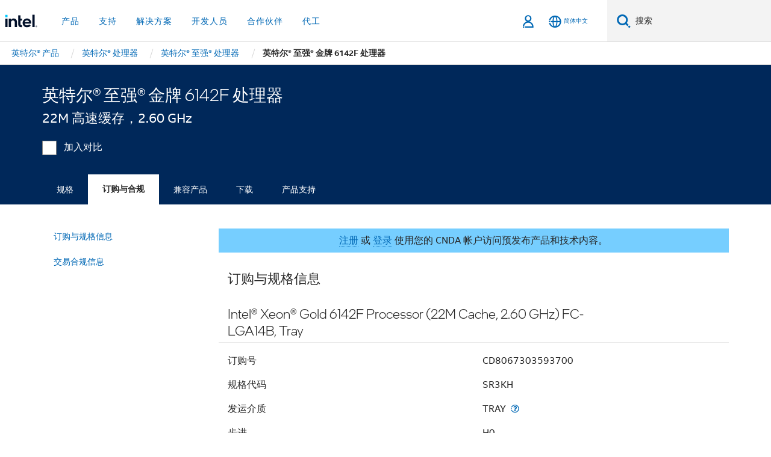

--- FILE ---
content_type: text/html;charset=utf-8
request_url: https://www.intel.cn/content/www/cn/zh/products/sku/123685/intel-xeon-gold-6142f-processor-22m-cache-2-60-ghz/ordering.html
body_size: 22846
content:














<!doctype html>

<html class="rwd geo-override no-js vis no-rtl headerfooter-menu3 " lang="zh">
















<head>
    <meta charset="UTF-8"/>
    

































    






















<title>英特尔® 至强® 金牌 6142F 处理器</title>
    







    <link rel="preconnect" href="//cane.intel.com.cn/">
    <link rel="dns-prefetch" href="//cane.intel.com.cn/">

    <link rel="preconnect" href="//dogo.intel.com.cn/">
    <link rel="dns-prefetch" href="//dogo.intel.com.cn/">





    <link rel="preload" href="/content/dam/www/global/wap/performance-config.js" as="script" type="text/javascript">
    <script type="text/javascript" src='/content/dam/www/global/wap/performance-config.js'></script>
    <link rel="preload" href="/content/dam/www/global/wap/at-config.js" as="script" type="text/javascript">
    <script type="text/javascript" src='/content/dam/www/global/wap/at-config.js'></script>
    <link rel="preload" href="/etc.clientlibs/settings/wcm/designs/ver/260110/intel/global/targetDataCookie.min.js" as="script" type="text/javascript">
    <script src="/etc.clientlibs/settings/wcm/designs/ver/260110/intel/global/targetDataCookie.min.js"></script>




<link rel="preload" href="/etc.clientlibs/settings/wcm/designs/ver/260110/intel/us/en/Fonts/resources/intelone-display-light.woff2" as="font" type="font/woff2" crossorigin="true">
<link rel="preload" href="/etc.clientlibs/settings/wcm/designs/ver/260110/intel/us/en/Fonts/resources/intelone-display-regular.woff2" as="font" type="font/woff2" crossorigin="true">
<link rel="preload" href="/etc.clientlibs/settings/wcm/designs/ver/260110/intel/us/en/Fonts/resources/intel-clear-latin.woff2" as="font" type="font/woff2" crossorigin="true">

<link rel="preload" href="/content/dam/logos/intel-header-logo.svg" as="image">
<link rel="preload" href="/etc.clientlibs/settings/wcm/designs/ver/260110/intel/clientlibs/pages/intc-core.min.css" as="style">
<link rel="preload" href="/etc.clientlibs/settings/wcm/designs/ver/260110/intel/clientlibs/pages/nav.min.css" as="style" type="text/css">
<link rel="preload" href="/etc.clientlibs/settings/wcm/designs/ver/260110/intel/clientlibs/pages/secondaryNav.min.css" as="style" type="text/css">
<link rel="preload" href="/etc.clientlibs/settings/wcm/designs/ver/260110/intel/clientlibs/pages/intc-core.min.js" as="script">
<link rel="preload" href="/etc.clientlibs/settings/wcm/designs/ver/260110/intel/clientlibs/pages/site-global-icons/resources/font/site-global-icons.woff2?14825464" as="font" type="font/woff2" crossorigin="true">
    









<meta http-equiv="X-UA-Compatible" content="IE=Edge"/>
<!--[if lte IE 9]>
<meta http-equiv="X-UA-Compatible" content="IE=9"/>
<![endif]-->


    <meta name="twitter:card" content="summary"/>

    <meta name="language" content="zh"/>

    <meta name="location" content="cn"/>

    <meta name="robots" content="follow,index,noarchive"/>

    <meta name="X-Server" content="INTE-35"/>

    <meta name="twitter:image" content="https://www.intel.com/content/dam/logos/logo-energyblue-1x1.png"/>


    <meta property="og:type" content="company"/>

    <meta property="og:site_name" content="Intel"/>

    <meta property="fb:admins" content="255508181297196"/>

    <meta property="og:url" content="https://www.intel.cn/content/www/cn/zh/products/sku/123685/intel-xeon-gold-6142f-processor-22m-cache-2-60-ghz/ordering.html"/>

<meta http-equiv="content-type" content="text/html; charset=utf-8"/>

    <meta property="og:title" content="英特尔® 至强® 金牌 6142F 处理器（22M 高速缓存，2.60 GHz） 订购和合规信息 | 英特尔"/>

    <meta property="og:description" content="英特尔® 至强® 金牌 6142F 处理器（22M 高速缓存，2.60 GHz） - 订购和交易合规信息，包括变更通知、材料声明、订购代号和交易合规信息。"/>


    <meta name="og:image" content="https://www.intel.com/content/dam/www/central-libraries/us/en/images/intel-inside-processor-badge.png"/>

    <meta name="authoreddate" content=""/>

    <meta name="keywords" content="英特尔® 至强® 金牌 6142F 处理器（22M 高速缓存，2.60 GHz） 订购与合规"/>

    <meta name="productid" content="123685"/>

    <meta name="localecode" content="zh_CN"/>

    <meta name="reimaginetoplevelcategory" content=""/>

    <meta name="mime" content="text/html"/>

    <meta name="og:title" content="英特尔® 至强® 金牌 6142F 处理器（22M 高速缓存，2.60 GHz） 订购和合规信息 | 英特尔"/>

    <meta name="format" content="upecategorypage"/>

    <meta name="description" content="英特尔® 至强® 金牌 6142F 处理器（22M 高速缓存，2.60 GHz） - 订购和交易合规信息，包括变更通知、材料声明、订购代号和交易合规信息。"/>

    <meta name="excludefromviews" content="false"/>

    <meta name="taxonomy" content=""/>

    <meta name="shortDescription" content="英特尔® 至强® 金牌 6142F 处理器（22M 高速缓存，2.60 GHz） - 订购和交易合规信息。"/>

    <meta name="title" content="英特尔® 至强® 金牌 6142F 处理器（22M 高速缓存，2.60 GHz） 订购和合规信息 | 英特尔"/>

    <meta name="menu" content=""/>

    <meta name="reimaginefilters" content="UPE Products|处理器|英特尔® 至强® 可扩展处理器|英特尔® 至强® 金牌 6142F 处理器（22M 高速缓存，2.60 GHz）;"/>

    <meta name="generic1" content="true"/>

    <meta name="intelkeywords" content="英特尔® 至强® 金牌 6142F 处理器（22M 高速缓存，2.60 GHz） 订购与合规"/>

    <meta name="lastModifieddate" content="2022-02-24T13:17:13.447Z"/>


    <meta name="viewport" content="width=device-width, initial-scale=1.0">
    





<link rel="icon" type="image/png" sizes="32x32" href="/etc.clientlibs/settings/wcm/designs/intel/default/resources/favicon-32x32.png">
<link rel="icon" type="image/png" sizes="16x16" href="/etc.clientlibs/settings/wcm/designs/intel/default/resources/favicon-16x16.png">
<link rel="shortcut icon" href="/etc.clientlibs/settings/wcm/designs/intel/default/resources/favicon.ico">
    





<link rel="canonical" href="https://www.intel.cn/content/www/cn/zh/products/sku/123685/intel-xeon-gold-6142f-processor-22m-cache-2-60-ghz/ordering.html"/>
<link rel="alternate" hreflang="id-id" href="https://www.intel.co.id/content/www/id/id/products/sku/123685/intel-xeon-gold-6142f-processor-22m-cache-2-60-ghz/ordering.html"/>
            <link rel="alternate" hreflang="de-de" href="https://www.intel.de/content/www/de/de/products/sku/123685/intel-xeon-gold-6142f-processor-22m-cache-2-60-ghz/ordering.html"/>
            <link rel="alternate" hreflang="en-us" href="https://www.intel.com/content/www/us/en/products/sku/123685/intel-xeon-gold-6142f-processor-22m-cache-2-60-ghz/ordering.html"/>
            <link rel="alternate" hreflang="x-default" href="https://www.intel.com/content/www/us/en/products/sku/123685/intel-xeon-gold-6142f-processor-22m-cache-2-60-ghz/ordering.html"/>
                <link rel="alternate" hreflang="es-xl" href="https://www.intel.la/content/www/xl/es/products/sku/123685/intel-xeon-gold-6142f-processor-22m-cache-2-60-ghz/ordering.html"/>
            <link rel="alternate" hreflang="fr-fr" href="https://www.intel.fr/content/www/fr/fr/products/sku/123685/intel-xeon-gold-6142f-processor-22m-cache-2-60-ghz/ordering.html"/>
            <link rel="alternate" hreflang="pt-br" href="https://www.intel.com.br/content/www/br/pt/products/sku/123685/intel-xeon-gold-6142f-processor-22m-cache-2-60-ghz/ordering.html"/>
            <link rel="alternate" hreflang="vi-vn" href="https://www.intel.vn/content/www/vn/vi/products/sku/123685/intel-xeon-gold-6142f-processor-22m-cache-2-60-ghz/ordering.html"/>
            <link rel="alternate" hreflang="th-th" href="https://www.thailand.intel.com/content/www/th/th/products/sku/123685/intel-xeon-gold-6142f-processor-22m-cache-2-60-ghz/ordering.html"/>
            <link rel="alternate" hreflang="ko-kr" href="https://www.intel.co.kr/content/www/kr/ko/products/sku/123685/intel-xeon-gold-6142f-processor-22m-cache-2-60-ghz/ordering.html"/>
            <link rel="alternate" hreflang="ja-jp" href="https://www.intel.co.jp/content/www/jp/ja/products/sku/123685/intel-xeon-gold-6142f-processor-22m-cache-2-60-ghz/ordering.html"/>
            <link rel="alternate" hreflang="zh-cn" href="https://www.intel.cn/content/www/cn/zh/products/sku/123685/intel-xeon-gold-6142f-processor-22m-cache-2-60-ghz/ordering.html"/>
            <link rel="alternate" hreflang="zh-tw" href="https://www.intel.com.tw/content/www/tw/zh/products/sku/123685/intel-xeon-gold-6142f-processor-22m-cache-2-60-ghz/ordering.html"/>
            
    

    
        
        
            
                
                
                    <link rel="preload" href="/etc.clientlibs/settings/wcm/designs/ver/260110/intel/externallibs/bootstrap-css.min.css" as="style"><link rel="stylesheet" href="/etc.clientlibs/settings/wcm/designs/ver/260110/intel/externallibs/bootstrap-css.min.css" type="text/css"><link rel="preload" href="/etc.clientlibs/settings/wcm/designs/ver/260110/intel/clientlibs/pages/intc-core.min.css" as="style"><link rel="stylesheet" href="/etc.clientlibs/settings/wcm/designs/ver/260110/intel/clientlibs/pages/intc-core.min.css" type="text/css"><script src="/etc.clientlibs/settings/wcm/designs/ver/260110/intel/externallibs/jquery-standalone-3_6_0.min.js" defer></script><script src="/etc.clientlibs/settings/wcm/designs/ver/260110/intel/us/en/clientlibs/jquery-3_6_0.min.js" defer></script><script src="/etc.clientlibs/settings/wcm/designs/ver/260110/intel/us/en/clientlibs/legacy-libs.min.js" defer></script><script src="/etc.clientlibs/settings/wcm/designs/ver/260110/intel/externallibs/modernizr.min.js" defer></script><script src="/etc.clientlibs/settings/wcm/designs/ver/260110/intel/externallibs/picturefill-js.min.js" defer></script><script src="/etc.clientlibs/settings/wcm/designs/ver/260110/intel/externallibs/handlebars.min.js" defer></script><script src="/etc.clientlibs/settings/wcm/designs/ver/260110/intel/externallibs/html5-js.min.js" defer></script><script src="/etc.clientlibs/settings/wcm/designs/ver/260110/intel/externallibs/jquery-cookie-2_1_3.min.js" defer></script><script src="/etc.clientlibs/settings/wcm/designs/ver/260110/intel/externallibs/detectizr.min.js" defer></script><script src="/etc.clientlibs/settings/wcm/designs/ver/260110/intel/externallibs/jquery.matchHeight.min.js" defer></script><script src="/etc.clientlibs/settings/wcm/designs/ver/260110/intel/externallibs/bootstrap-js.min.js" defer></script><script src="/etc.clientlibs/settings/wcm/designs/ver/260110/intel/externallibs/bootstrap-affix.min.js" defer></script><script src="/etc.clientlibs/settings/wcm/designs/ver/260110/intel/externallibs/moment.locales.min.js" defer></script><script src="/etc.clientlibs/settings/wcm/designs/ver/260110/intel/externallibs/scrollToPlugin.min.js" defer></script><script src="/etc.clientlibs/settings/wcm/designs/ver/260110/intel/externallibs/slick-js.min.js" defer></script><script src="/etc.clientlibs/settings/wcm/designs/ver/260110/intel/externallibs/jquery.scrollTo.min.js" defer></script><script src="/etc.clientlibs/settings/wcm/designs/ver/260110/intel/externallibs/fastclick.min.js" defer></script><script src="/etc.clientlibs/settings/wcm/designs/ver/260110/intel/externallibs/jquery.resize.min.js" defer></script><script src="/etc.clientlibs/settings/wcm/designs/ver/260110/intel/externallibs/jquery.touchswipe.min.js" defer></script><script src="/etc.clientlibs/settings/wcm/designs/ver/260110/intel/externallibs/overthrow-detect.min.js" defer></script><script src="/etc.clientlibs/settings/wcm/designs/ver/260110/intel/externallibs/overthrow-polyfill.min.js" defer></script><script src="/etc.clientlibs/settings/wcm/designs/ver/260110/intel/externallibs/overthrow-init.min.js" defer></script><script src="/etc.clientlibs/settings/wcm/designs/ver/260110/intel/externallibs/jquery-ezmark.min.js" defer></script><script src="/etc.clientlibs/settings/wcm/designs/ver/260110/intel/externallibs/owl.carousel.min.js" defer></script><script src="/etc.clientlibs/settings/wcm/designs/ver/260110/intel/externallibs/polyfills.min.js" defer></script><script src="/etc.clientlibs/settings/wcm/designs/ver/260110/intel/externallibs/purify.min.js" defer></script><script src="/etc.clientlibs/settings/wcm/designs/ver/260110/intel/clientlibs/pages/intc-core.min.js" defer></script>
                
            
        
    
    
    























    
    
        
    




    
    
    
    
        
    
    


    
    
        
    


    
    
        
    

<script type="text/javascript">
    var cq_tms = {
        
        wa_industry_type: "",
        wa_subject: "",
        wa_emt_org: "",
        wa_emt_intel: "",
        wa_programidentifier: "none",
        wa_location: "cn",
        wa_language: "zh",
        wa_english_title: "英特尔® 至强® 金牌 6142F 处理器",
        wa_content_type: "contenttype",
        wa_intel_platform: "",
        wa_applications: "",
        wa_local: "zh_CN",
        wa_intel_technology: "",
        wa_system_type: "",
        wa_product_name: "",
        wa_audience: "",
        wa_life_cycle: "",
        wa_cq_url: "/content/www/cn/zh/products/sku/123685/intel-xeon-gold-6142f-processor-22m-cache-2-60-ghz/ordering.html",
        wa_page_type_micro: "upecategorytemplate",
        wa_env: "prd",
        wa_cq_pub_env: "publish",
        wa_transl_status: "",
        wa_product_id: "",
        wa_software: "",
        wa_reference_design: "",
        wa_codename: "",
        wa_created_date: "1615910917891",
        wa_modified_date: "1645708633447",
        wa_off_time: "1924992000000",
        wa_ownedby: "",
        wa_managedby: "",
        wa_idz_nid : "",
        wa_event_type: "",
        wa_idz_custom_tags: "",
        wa_programming_language: "",
        wa_skill_level: "",
        wa_solution: "",
        wa_product_formFactor: "",
        wa_operating_system: "",
        wa_marketing_products: "",
        wa_ssg_third_party_prod_sys_sol: "",
        wa_upeNamespace: "",
        wa_doc_id:"",
        wa_doc_version:"",
        wa_doc_publishdate:"",
        eloqua_disabled:"false",
        wa_intel_prd_levels: '[{"level4":{"id":"123685","desc":"Intel Xeon Gold 6142F Processor 22M Cache 2.60 GHz"},"level3":{"id":"125191","desc":"Intel® Xeon® Scalable Processors"},"level2":{"id":"873","desc":"Processors"},"level1":{"id":"873","desc":"Processors"},"productCategory":"upeproducts"}]',
        
        
        
        
        
        wa_uam_secondary_id: "",

        
        
        wa_secondary_content_type: ""
        
        ,wa_upeProducts: ""
        
        
    };

    
    
</script>

















<script src="/etc.clientlibs/settings/wcm/designs/ver/260110/intel/clientlibs/virtual-assistant-services.min.js"></script>
<script type="text/javascript">
    var chatContextObj = {};
    chatContextObj["locale"] = 'zh-CN';
    chatContextObj["app"] = 'Sales';
    chatContextObj["supportProductMap"] = 'NA';
</script>

<script type="text/javascript">
    var chatConfigObj = {};
    var cq_tms = cq_tms || {};
    chatConfigObj["virtualAssistantName"] = '';
    chatConfigObj["virtualAssistantUid"] = '';
    chatConfigObj["virtualAssistantDomain"] = 'https://c0.avaamo.com';
    if (chatConfigObj["virtualAssistantName"] !== '') {
        cq_tms.wa_avaamo_project = "Avaamo-" + chatConfigObj.virtualAssistantName.replaceAll("Virtual Assistant", "").trim();
    }
</script>
<script src="/etc.clientlibs/settings/wcm/designs/ver/260110/intel/externallibs/purify.min.js" defer></script><script src="/etc.clientlibs/settings/wcm/designs/ver/260110/intel/clientlibs/virtual-assistant.min.js" defer></script>





    <script type="text/javascript" src="/content/dam/www/global/wap/main/wap.js" async></script>



</head>


























    




    

<body class="page-is-published global-nav">















<div class="skip-to-main-content">
    <div class="sb-skipLinkWrapper invisible">
        <a href="#primary-content" class="inline-block bg-greenDarkApron color-textWhite text-bold text-noUnderline sb-skipLink visible">跳转至主要内容</a>
    </div>
</div>

<div class="promo-banner-content"></div>

























<script>
    var isLoggedin = (document.cookie.indexOf('IGHFLoggedIn') != -1);
    var currentURL = window.location.href;
    if (currentURL.startsWith("https://isvc--isvcqa24.sandbox.my.site.com")) {
        isLoggedin = true;
        if (currentURL.includes("/onlinecasemgmt/warrantyinfo")) {
            isLoggedin = false;
        }
    }
</script>





    
        <div class="global">





















<link rel="stylesheet" href="/etc.clientlibs/settings/wcm/designs/ver/260110/intel/clientlibs/pages/nav.min.css" type="text/css">
<link rel="stylesheet" href="/etc.clientlibs/settings/wcm/designs/ver/260110/intel/clientlibs/pages/secondaryNav.min.css" type="text/css">












    
    
        
    



    
    
        <div class="global-nav-redesign global component" data-component="global-nav-redesign" data-component-id="1">
            <header role="banner">
                <nav class="intel-navbar advanced-search" role="navigation" aria-label="主导航" data-igm="">
                    <!-- Brand and toggle get grouped for better mobile display -->
                    <div class="navbar-wraper">

                        <div class="navbar-logo">
                            <a href="/content/www/cn/zh/homepage.html" alt="Intel homepage" class="intel-logo-rebrand">
                                    
                                <img src="/content/dam/logos/intel-header-logo.svg" height="300" width="118" alt="英特尔标志 - 返回主页">
                            </a>
                        </div>

                        <div class="navbar-left">
                            <!-- mobile: menu toggle, sign in -->
                            <div class="d-block d-sm-none">
                                <button type="button"
                                        data-wap="{&quot;linktype&quot;:&quot;level1&quot;}"
                                        class="mega-hamburger nav-link-icon nav-link-icon-toggle collapsed"
                                        data-bs-target="#primary-nav" aria-expanded="false" aria-controls="primary-nav"
                                        data-mega-control="hamburger">
                                    <span class="visually-hidden">切换导航</span>
                                    <span class="fa-intel-menu icon-toggle-off"></span>
                                    <span class="fa-cancel-thin icon-toggle-on"></span>
                                </button>
                            </div>

                            <!-- START DYNAMIC NAVIGATION MENEU -->
                            <div class="collapse mega-menu-collapse" id="primary-nav">
                                <div class="mega-menu-wrap">
                                    <ol class="mega-navbar unique-container-global-nav-items">
                                        <!-- Start: Primary Nav Items -->

                                    </ol>
                                </div>
                            </div>
                        </div>

                        <!-- START MOBLE TOGGLE buttons -->
                        <div class="navbar-right">


                            <!-- START: NON-signed in panel -->
                            <span id="not-logged-in-scenario" class="d-none">

         <button type="button" title="登录"
                 class="nav-link-icon nav-link-icon-toggle collapsed"
                 data-wap="{&quot;linktype&quot;:&quot;level1&quot;}"
                 aria-expanded="false" aria-controls="panel-signin"
                 onclick="intel.mytools.unifiedLogin();"
                 data-mega-control="signin">
            <span class="visually-hidden">登录</span>
            <span class="fa-intel-user-o icon-toggle-off"></span>
            <span class="fa-intel-user icon-toggle-on"></span>
        </button>
</span>

<script>
    var intel = intel || {};
    intel.signinsimplifyConfig = {
        authorizationUrl: '/content/dam/intel/authorization/authorization.html',
        locale: '',
        messages: {
            InvalidCredential: '\u60A8\u8F93\u5165\u7684\u7528\u6237\u540D\u6216\u5BC6\u7801\u65E0\u6548\u3002',
            InvalidField: '\u60A8\u8F93\u5165\u7684\u7528\u6237\u540D\u6216\u5BC6\u7801\u65E0\u6548\u3002',
            AccountDisabled: '\u51FA\u4E8E\u5B89\u5168\u8003\u8651\uFF0C\u60A8\u7684\u5E10\u6237\u5DF2\u88AB\u7981\u7528\u3002\u82E5\u8981\u83B7\u5F97\u5E2E\u52A9\uFF0C<a href=\"#\" class=\"contactLink new-tab-link\" target=\"_blank\" rel=\"noopener noreferrer\">\u8BF7\u8054\u7CFB\u6211\u4EEC<\/a>\u3002',
            AccountLocked: '\u60A8\u7684\u8D26\u6237\u5DF2\u88AB\u9501\u5B9A\u3002\u82E5\u8981\u83B7\u5F97\u5E2E\u52A9\uFF0C\u8BF7\u53C2\u9605<a href=\"#\" class=\"faqsLink new-tab-link\" target=\"_blank\" rel=\"noopener noreferrer\">\u767B\u5F55\u5E38\u89C1\u95EE\u9898\u89E3\u7B54<\/a>\u3002',
            UserNotFound: '\u60A8\u8F93\u5165\u7684\u7528\u6237\u540D\u6216\u5BC6\u7801\u65E0\u6548\u3002',
            Unknown: '\u53D1\u751F\u610F\u5916\u9519\u8BEF\u3002\u518D\u8BD5\u4E00\u6B21\u3002\u82E5\u8981\u83B7\u5F97\u5E2E\u52A9\uFF0C\u8BF7\u4F7F\u7528\u4E0B\u9762\u7684\u8054\u7CFB\u6216\u652F\u6301\u9009\u9879\u3002',
            PasswordExpired: '\u60A8\u7684\u5BC6\u7801\u5DF2\u8FC7\u671F\u3002\u8BF7\u66F4\u6539\u60A8\u7684\u5BC6\u7801\u3002',
            LoginAssistLink: 'https://signin.intel.com/ContactUs.aspx',
            faqsLink: '/content/www/cn/zh/my-intel/sign-in-help.html'
        },
        nameField: '\u7528\u6237\u540D',
        passField: '\u5BC6\u7801',
        isPopup: true,
        responseHref: 'https://www.intel.com/content/www/cn/zh/products/sku/123685/intel-xeon-gold-6142f-processor-22m-cache-2-60-ghz/ordering.html' + window.location.search + window.location.hash, 
        sslDomainUrl: 'www.intel.com',
        loginUrl: 'https://welcome.intel.com/login.aspx?appid=258&qlogin=true',
        ssoUri: '',
        logoutUrl: 'https://welcome.intel.com/logout.aspx',
        logoutHref: 'https://signin.intel.com/Logout?RedirectURL=https://www.intel.com/content/www/cn/zh/products/sku/123685/intel-xeon-gold-6142f-processor-22m-cache-2-60-ghz/ordering.html',
        logoutIGHFHref: 'https://signin.intel.com/Logout?RedirectURL=',
        loginErrorID: '#login-error',
        usernameID: '#username',
        remembermeId: '#cbRememberMe',
        formID: '#igm-form-signin',
        unameErrorID: '#uname-error',
        passID: '#password',
        passError: '#pwd-error',
        changePasswordUrl: '/content/www/cn/zh/my-intel/change-password.html',
        emailVerificationUrl: '/content/www/cn/zh/my-intel/email-verification.external.html',
        aboutToExpireEmailUrl: '/content/www/cn/zh/my-intel/email-verification.html',
        renewalUrl: '/content/www/cn/zh/secure/technology-provider/forms/renew-technology-provider-membership.html',
        limitedUrl: '/content/www/cn/zh/resellers/limited-status-secondary.html',
        isaPRMDashBoardURL: '/content/www/us/en/secure/partner/solutions-alliance/overview.html',
        itpPRMDashBoardURL: '/content/www/us/en/secure/partner/technology-provider/iot/overview.html',
        itpisaPRMDashBoardURL: '/content/www/us/en/secure/partner/iot-itp-isa/overview.html',
        isaRenewalURL: '/content/www/us/en/secure/partner/forms/solutions-alliance-renewal.html',
        primaryPostLaunchURL: 'https://partner.intel.com/s/post-launch-primary',
        nonPrimaryPostLaunchURL: 'https://partner.intel.com/s/post-launch-non-primary',
        idpUrl: 'https://consumer.intel.com/intelcorpb2c.onmicrosoft.com/B2C_1A_UnifiedLogin_SISU_CML_SAML/generic/login?entityId=www.intel.com',
        headerSignInIdpUrl: 'https://consumer.intel.com/intelcorpb2c.onmicrosoft.com/B2C_1A_UnifiedLogin_SISU_CML_SAML/generic/login?entityId=www.intel.com&ui_locales=zh-hans',
        headerSignOutIdpUrlB2B:'https://login.microsoftonline.com/common/oauth2/v2.0/logout?post_logout_redirect_uri=https://www.intel.com/content/www/cn/zh/products/sku/123685/intel-xeon-gold-6142f-processor-22m-cache-2-60-ghz/ordering.html' + window.location.search + window.location.hash,
        headerSignOutIdpIGHFUrlB2B:'https://login.microsoftonline.com/common/oauth2/v2.0/logout?post_logout_redirect_uri=',
        headerSignOutIdpUrlB2C:'https://consumer.intel.com/intelcorpb2c.onmicrosoft.com/B2C_1A_UNIFIEDLOGIN_SISU_STD_OIDC/oauth2/v2.0/logout?id_token_hint=$TOKEN$%26post_logout_redirect_uri=https://www.intel.com/apps/intel/services/unifiedlogout.json',
        sessionAuthorizeUrlB2C:'https://consumer.intel.com/intelcorpb2c.onmicrosoft.com/B2C_1A_UNIFIEDLOGIN_SISU_STD_OIDC/oauth2/v2.0/authorize?client_id=8b32f2f3-7a32-4902-8821-1df682b7043b%26scope=profile%20offline_access%208b32f2f3-7a32-4902-8821-1df682b7043b%20openid%26response_mode=fragment%26response_type=token%26prompt=none%26redirect_uri=',
        sessionAuthorizeUrlB2B:'https://login.microsoftonline.com/46c98d88-e344-4ed4-8496-4ed7712e255d/oauth2/v2.0/authorize?client_id=cb0ec60b-608b-4e76-9d69-1e5e0afb3456%26scope=openid%20profile%20offline_access%26response_mode=fragment%26response_type=token%26prompt=none%26redirect_uri=',
        sessionInitUrl:'https://www.intel.com/content/www/us/en/secure/my-intel/dashboard.html',
        azureLocaleCode:'zh-hans',
        allowedPathRegx:'^(.*intel.com.*$)|^(/content/.*$)',
        signOutTokenGenB2C:'https://consumer.intel.com/intelcorpb2c.onmicrosoft.com/B2C_1A_UNIFIEDLOGIN_SISU_STD_OIDC/oauth2/v2.0/authorize?client_id=8b32f2f3-7a32-4902-8821-1df682b7043b%26scope=profile offline_access+8b32f2f3-7a32-4902-8821-1df682b7043b+openid%26response_type=id_token%26prompt=none%26redirect_uri=',
        validTargetURL:'https://www.intel.com/content/www/cn/zh/products/sku/123685/intel-xeon-gold-6142f-processor-22m-cache-2-60-ghz/ordering.html' + window.location.search + window.location.hash
    };

    function clearB2CIFrame(interval, iFrame) {
        clearInterval(interval);
        iFrame.parentNode.removeChild(iFrame);
    }

    function clearIFrame(interval, iFrame) {
        clearInterval(interval);
        iFrame.parentNode.removeChild(iFrame);
    }
    function createB2CIFrame(id, src) {
        var authIFrame = document.createElement("iframe");
        authIFrame.id = "sso-b2c-" + id;
        authIFrame.hidden = "hidden";
        authIFrame.src = src;
        document.body.appendChild(authIFrame);
        return authIFrame;
    }
    function createIFrame(id, src) {
        var authIFrame = document.createElement("iframe");
        authIFrame.id = "sso-" + id;
        authIFrame.hidden = "hidden";
        authIFrame.src = src;
        document.body.appendChild(authIFrame);
        return authIFrame;
    }

    function animateHumanoidIcon() {
    	$("#not-logged-in-scenario").css("cursor", "not-allowed");
    	$("#not-logged-in-scenario button").css("pointer-events", "none");
    	$("#not-logged-in-scenario button span.icon-toggle-off").addClass('iia-beat-fade');
	}

    function resetHumanoidIcon() {
    	$("#not-logged-in-scenario").css("cursor", "");
        $("#not-logged-in-scenario button").css("pointer-events", "");
    	$("#not-logged-in-scenario button span.icon-toggle-off").removeClass('iia-beat-fade');
	}

    function initiateB2CLogoutToken(type) {
        return new Promise(function (resolve, reject) {
            function authIFrameB2CIntervalWrapper(authIFrame) {
                var authIFrameInterval = setInterval(function () {
                    var authIFrameWindow = authIFrame.contentWindow;
                    if (authIFrameWindow) {
                        try {
                            var authIFrameURL = authIFrameWindow.location.href;

                            if (authIFrameURL) {
                                if (authIFrameURL.includes("#id_token=")) {
                                    clearB2CIFrame(authIFrameInterval, authIFrame);
                                    return resolve({
                                        id: authIFrame.id,
                                        msg: "SUCCESS!" + "--" + authIFrame.id,
                                        code: "SUCCESS",
                                        id_token_hint:authIFrameURL.split("#id_token=")[1]
                                    });
                                } else if (authIFrameURL.includes("#error=")) {
                                    clearB2CIFrame(authIFrameInterval, authIFrame);
                                    return reject({
                                        id: authIFrame.id,
                                        msg: "FAILURE!" + "--" + authIFrame.id,
                                        code: "FAILURE",
                                    });
                                } else {
                                    authIFrameAttempts++;
                                    if (
                                        authIFrameAttempts ===
                                        AUTH_IFRAME_MAX_ATTEMPTS
                                    ) {
                                        clearB2CIFrame(authIFrameInterval, authIFrame);
                                        return reject({
                                            id: authIFrame.id,
                                            msg:
                                                "ERROR - MAX (TIMING)!" +
                                                "--" +
                                                authIFrame.id,
                                            code: "ERROR",
                                        });
                                    }
                                }
                            } else {
                                clearB2CIFrame(authIFrameInterval, authIFrame);
                                return reject({
                                    id: authIFrame.id,
                                    msg: "ERROR - URL!" + "--" + authIFrame.id,
                                    code: "ERROR",
                                });
                            }
                        } catch (err) {
                            if (authIFrameAttempts === AUTH_IFRAME_MAX_ATTEMPTS) {
                                clearB2CIFrame(authIFrameInterval, authIFrame);
                                return reject({
                                    id: authIFrame.id,
                                    msg:
                                        "ERROR - MAX (CORS)!" +
                                        "--" +
                                        authIFrame.id,
                                    code: "ERROR",
                                });
                            }
                            authIFrameAttempts++;
                        }
                    } else {
                        clearB2CIFrame(authIFrameInterval, authIFrame);
                        return reject({
                            id: authIFrame.id,
                            msg: "ERROR - DOM!" + "--" + authIFrame.id,
                            code: "ERROR",
                        });
                    }
                }, 500);
            }

            var AUTH_IFRAME_MAX_ATTEMPTS = 80;
            var authIFrameAttempts = 0;

            var currentOrigin = encodeURIComponent(window.location.origin + ((intel.isIGHFCall === false && !/mark.intel.com/.test(window.location.hostname)) ? "/content/www/us/en/homepage.html" : "/"));
            var redirectURI = currentOrigin;

            var matchedSite =
                window.INTELNAV &&
                window.INTELNAV.CIDAAS &&
                window.INTELNAV.CIDAAS.customRedirectSites.find((site) =>
                    site.host.includes(window.location.host)
                );
            if (matchedSite) {
                redirectURI += matchedSite.redirectURI;
            }

            var authURL = decodeURIComponent(intel.signinsimplifyConfig.signOutTokenGenB2C + redirectURI);
            var authIFrame = createB2CIFrame(type, authURL);
            authIFrameB2CIntervalWrapper(authIFrame);
        });
    }

    function initiateAuth(type) {
        return new Promise(function (resolve, reject) {
            function authIFrameIntervalWrapper(authIFrame) {
                let authIFrameInterval = setInterval(function () {
                    let authIFrameWindow = authIFrame.contentWindow;
                    if (authIFrameWindow) {
                        try {
                            let authIFrameURL = authIFrameWindow.location.href;
                            if (authIFrameURL) {
                                if (authIFrameURL.includes("#access_token=")) {
                                    clearIFrame(authIFrameInterval, authIFrame);
                                    return resolve({
                                        id: authIFrame.id,
                                        msg: "SUCCESS!" + "--" + authIFrame.id,
                                        code: "SUCCESS",
                                    });
                                } else if (authIFrameURL.includes("#error=")) {
                                    clearIFrame(authIFrameInterval, authIFrame);
                                    return reject({
                                        id: authIFrame.id,
                                        msg: "FAILURE!" + "--" + authIFrame.id,
                                        code: "FAILURE",
                                    });
                                } else {
                                    authIFrameAttempts++;
                                    if (
                                        authIFrameAttempts ===
                                        AUTH_IFRAME_MAX_ATTEMPTS
                                    ) {
                                        clearIFrame(authIFrameInterval, authIFrame);
                                        return reject({
                                            id: authIFrame.id,
                                            msg:
                                                "ERROR - MAX (TIMING)!" +
                                                "--" +
                                                authIFrame.id,
                                            code: "ERROR",
                                        });
                                    }
                                }
                            } else {
                                clearIFrame(authIFrameInterval, authIFrame);
                                return reject({
                                    id: authIFrame.id,
                                    msg: "ERROR - URL!" + "--" + authIFrame.id,
                                    code: "ERROR",
                                });
                            }
                        } catch (err) {
                            if (authIFrameAttempts === AUTH_IFRAME_MAX_ATTEMPTS) {
                                clearIFrame(authIFrameInterval, authIFrame);
                                return reject({
                                    id: authIFrame.id,
                                    msg:
                                        "ERROR - MAX (CORS)!" +
                                        "--" +
                                        authIFrame.id,
                                    code: "ERROR",
                                });
                            }
                            authIFrameAttempts++;
                        }
                    } else {
                        clearIFrame(authIFrameInterval, authIFrame);
                        return reject({
                            id: authIFrame.id,
                            msg: "ERROR - DOM!" + "--" + authIFrame.id,
                            code: "ERROR",
                        });
                    }
                }, 500);
            }

            var AUTH_IFRAME_MAX_ATTEMPTS = 40;
            var authIFrameAttempts = 0;

            var authURL;
            let tempIsIGHFCall = document.querySelectorAll('#recode50header').length > 0;
            var currentOrigin =  encodeURIComponent(window.location.origin + ((!tempIsIGHFCall && !/mark.intel.com/.test(window.location.hostname)) ? intel.signinsimplifyConfig.authorizationUrl : "/"));
            var redirectURI = currentOrigin;
            var matchedSite =
                window.INTELNAV &&
                window.INTELNAV.CIDAAS &&
                window.INTELNAV.CIDAAS.customRedirectSites.find((site) =>
                    site.host.includes(window.location.host)
                );
            if (matchedSite) {
                redirectURI += matchedSite.redirectURI;
            }

            if (type === "b2c") {
                authURL = decodeURIComponent(
                    intel.signinsimplifyConfig.sessionAuthorizeUrlB2C + redirectURI
                );
            } else {
                authURL = decodeURIComponent(
                    intel.signinsimplifyConfig.sessionAuthorizeUrlB2B + redirectURI
                );
            }

            let authIFrame = createIFrame(type, authURL);
            authIFrameIntervalWrapper(authIFrame);
        });
    }

    function initiateIntelAuth() {
        return new Promise(function (resolve, reject) {
            function authIntelIFrameIntervalWrapper(authIntelIFrame) {
                let authIntelIFrameInterval = setInterval(function () {
                    let authIntelIFrameWindow = authIntelIFrame.contentWindow;
                    if (authIntelIFrameWindow) {
                        try {
                            let authIntelIFrameURL = authIntelIFrameWindow.location.href;

                            if (authIntelIFrameURL) {
                                if (
                                    authIntelIFrameURL.includes(
                                        window.location.href
                                    )
                                ) {
                                    clearIFrame(
                                        authIntelIFrameInterval,
                                        authIntelIFrame
                                    );
                                    return resolve({
                                        id: authIntelIFrame.id,
                                        msg: "SUCCESS!" + "--" + authIntelIFrame.id,
                                        code: "SUCCESS",
                                    });
                                } else {
                                    authIntelIFrameAttempts++;
                                    if (
                                        authIntelIFrameAttempts ===
                                        AUTH_INTEL_IFRAME_MAX_ATTEMPTS
                                    ) {
                                        clearIFrame(
                                            authIntelIFrameInterval,
                                            authIntelIFrame
                                        );
                                        return reject({
                                            id: authIntelIFrame.id,
                                            msg:
                                                "ERROR - MAX (TIMING)!" +
                                                "--" +
                                                authIntelIFrame.id,
                                            code: "ERROR",
                                        });
                                    }
                                }
                            } else {
                                clearIFrame(
                                    authIntelIFrameInterval,
                                    authIntelIFrame
                                );
                                return reject({
                                    id: authIntelIFrame.id,
                                    msg: "ERROR - URL!" + "--" + authIntelIFrame.id,
                                    code: "ERROR",
                                });
                            }
                        } catch (err) {
                            if (
                                authIntelIFrameAttempts ===
                                AUTH_INTEL_IFRAME_MAX_ATTEMPTS
                            ) {
                                clearIFrame(
                                    authIntelIFrameInterval,
                                    authIntelIFrame
                                );
                                return reject({
                                    id: authIntelIFrame.id,
                                    msg:
                                        "ERROR - MAX (CORS)!" +
                                        "--" +
                                        authIntelIFrame.id,
                                    code: "ERROR",
                                });
                            }
                            authIntelIFrameAttempts++;
                        }
                    } else {
                        clearIFrame(authIntelIFrameInterval, authIntelIFrame);
                        return reject({
                            id: authIntelIFrame.id,
                            msg: "ERROR - DOM!" + "--" + authIntelIFrame.id,
                            code: "ERROR",
                        });
                    }
                }, 500);
            }

            let AUTH_INTEL_IFRAME_MAX_ATTEMPTS = 80;
            let authIntelIFrameAttempts = 0;

            let authIntelIFrame = createIFrame(
                "sso-intel-b2c",
                intel.signinsimplifyConfig.sessionInitUrl
            );
            authIntelIFrameIntervalWrapper(authIntelIFrame);
        });
	}

    function getAuthenticationStatus() {
        return new Promise(function (resolve, reject) {
            initiateAuth("b2c")
                .then(function (b2cSuccessRes) {
                    return resolve(b2cSuccessRes);
                })
                .catch(function (b2cFailureRes) {
                    var isB2BSite =
                        window.INTELNAV &&
                        window.INTELNAV.CIDAAS &&
                        window.INTELNAV.CIDAAS.B2BSites.some((site) =>
                            site.includes(window.location.host)
                        );
                    if (isB2BSite) {
                        initiateAuth("b2b")
                            .then(function (b2bSuccessRes) {
                                return resolve(b2bSuccessRes);
                            })
                            .catch(function (b2bFailureRes) {
                                return reject(b2bFailureRes);
                            });
                    } else {
                        return reject(b2cFailureRes);
                    }
                });
        });
    }

    function checkAEMSession(){
        let isSessionExist = false;
        if(!tempIsIGHF){
            $.ajax({
                url: "/libs/apps/intel/myintel/agsroles.json?validateAEMSession=Y",
                async: false,
                success: function (data) {
                    if (data && data["isValidAEMSession"]) {
                        document.cookie = "IGHFLoggedIn=true;domain=.intel.com;path=/";
                        isLoggedin = true;
                        isSessionExist = true;
                    }
                }
            });
        }
        return isSessionExist;
    }

    if (
        !isLoggedin &&
        ((document.domain.indexOf("thailand") == -1 &&
                document.domain.endsWith(".intel.com")) ||
            document.getElementById("recode50header") != null) &&
        navigator != null &&
        navigator.userAgent.indexOf("CloudManagerTest") == -1
    ) {
        var tempIsIGHF = document.getElementById("recode50header");
        if (tempIsIGHF) animateHumanoidIcon();
        getAuthenticationStatus()
            .then(function (res) {
                let isSessionExist = checkAEMSession();
                if(isSessionExist){
                    intel.signinHeaderSimplify.initialize();
                }else {
                    var currentUrl = window.location.href;
                    if (currentUrl.indexOf("service-maintenance-notice") === -1) {
                        if (res.id === "sso-b2c") {
                            var cookiename = "IGHFtarget";
                        var samlcookieValue =
                            cookiename +
                            "=" +
                            encodeURIComponent(currentUrl) +
                            ";secure;path=/;domain=.intel.com";
                        document.cookie = samlcookieValue;
                        if (intel.isIGHFCall) {
                            initiateIntelAuth().then(() => {
                                isLoggedin = true;
                                intel.signinHeaderSimplify.initialize();
                            }).catch(() => {
                                window.location.href = intel.signinsimplifyConfig.sessionInitUrl;
                            });
                        } else {
                            window.location.href = intel.signinsimplifyConfig.sessionInitUrl;
                        }
                    } else {
                        document.cookie = "IGHFLoggedIn=true;domain=.intel.com;path=/";
                        if (intel.isIGHFCall) {
                            isLoggedin = true;
                            intel.signinHeaderSimplify.initialize();
                        } else {
                            window.location.reload();
                        }
                    }
                }
                }
            })
            .catch(()=>{
				if (tempIsIGHF) resetHumanoidIcon();
            });
    }

</script>
                            

















































<script id="myinteldrpdown-template" type="text/x-handlebars-template">
    <section class="myintel-tools-content" role="region"
             aria-label="我的英特尔">
        
        <div class="card-header force-background solid brand-very-dark-gray my-intel-menu">
            <button type="button" class="icon close float-end" data-igm-search-toggle="" aria-label="关闭"
                    tabindex="0" data-wap="" data-wap_ref="myintel-navmenu-closing">
                <span></span>
            </button>
            <ul class="nav nav-tabs component">
                
                    
                    
                        
                    
                    
                    
                    
                
                <li role="presentation" class="active" data-step='1'  data-title='“我的英特尔”仪表板和“我的工具”'  data-intro='<p>单击此处可从任意 Intel.com 页面访问“我的英特尔”仪表板。您还可以从此处访问您的“订阅”页面和个性化工具列表。</p>'>
                    <a href="#my-intel" role="tab" tabindex="0">我的英特尔<span
                            class="fa fa-user"></span></a>
                </li>
            </ul>
        </div>
        

        <div class="my-intel-panel-body tab-content">
            
            <div role="tabpanel" class="tab-pane fade show active" id="my-intel">
                <ul class="myintel-links">
                    {{#each myintelpagelinks}}
                    <li data-agsrole="{{{agsrole}}}"
                        data-blacklistedagsrole="{{{blacklistedagsgroupname}}}"
                        data-isinternal="{{{displayOnlyInternal}}}"
                        data-isexternal="{{{displayOnlyExternal}}}"
                        class="{{{class}}}">
                        <a target="{{{target}}}"
                           href="{{{href}}}" tabindex="0">{{{label}}}</a>
                    </li>
                    {{/each}}
                </ul>
                <div class="tools-pane component" data-component="myintel-tools" data-component-id="1">
                    <h5 class="my-intel-tools">我的工具</h5>
                    
                    <ul class="myintel-links">
                        {{#each mytoollinks}}
                        <li class="myintellink"
                            data-isinternal="{{{displayOnlyInternal}}}"
                            data-isexternal="{{{displayOnlyExternal}}}">
                            <h3 style="display:none;">{{{agsgroupname}}}</h3>
                            <h4 style="display:none;">{{{blacklistedagsgroupname}}}</h4>
                            <a tabindex="0" href="{{{linkurl}}}" target="_blank" rel="noopener noreferrer" title="">{{{linktext}}}</a>
                            {{#if tooltip}}
                            <a class="fa fa-help-circled" tabindex="0" data-bs-toggle="tooltip" data-html="true"
                                  data-title="{{tooltip}}" data-placement="bottom" data-wap_ref="tooltip:{{{linktext}}}"><span class="visually-hidden">{{tooltip}}</span></a>
                            {{/if}}
                        </li>
                        {{/each}}
                    </ul>
                </div>
            </div>
            
        </div>
    </section>
</script>


<span id="logged-in-scenario" class="d-none">

<button type="button" title="我的英特尔"
        data-wap="{&quot;linktype&quot;:&quot;level1&quot;}"
        class="nav-link-icon nav-link-icon-toggle collapsed" data-bs-target="#panel-signedin" aria-expanded="false"
        aria-controls="panel-signedin" data-mega-control="signedin">
    <span class="visually-hidden">我的英特尔</span>
    <span class="fa-intel-user-checked-o icon-toggle-off"></span>
    <span class="fa-intel-user-checked icon-toggle-on"></span>
</button>

<div class="mega-panel panel-layout-signed-in collapse" id="panel-signedin">
    <div class="mega-panel-wrap">
        <div class="mega-panel-body">
            <div class="panel-content flex-content-wrap">

                <!-- MyIntel Section -->
                <!-- -------------------------------------------------------------- -->
                <div class="panel-item d-none" id="myIntelPageLinks">
                    <a id="myIntelPageLinksHeader" class="nav-l3 has-border has-link"></a> <!-- {{#if heading.onState}} selected{{/if}} {{#if heading.onStateParent}} selected-parent{{/if}} -->
                    <div class="panel-item-content">
                        <ul id="myIntelPageLinksItemList" class="panel-links nav-l4-list list-unstyled">

                        </ul>
                    </div>
                </div>

                <!-- My Tools Section -->
                <!-- -------------------------------------------------------------- -->
                <div class="panel-item col-span-2" id="myIntelTools">
                    
                    <div class="nav-l3">
                        我的工具
                    </div>

                    <div class="panel-item-content">
                        <!--
                            Note: right now this panel (myTools) has only one column/ul
                            if more columns are needed, remove below's 'w-auto' class
                        -->
                        <ul class="panel-links nav-l4-list list-unstyled w-auto" id="mytools-ul">

                            <!-- this 'li' will be used as the template to populate this section from the js -->
                            <li class="d-none">
                                <a class="nav-l4"></a>

                                <button class="btn-tooltip-trigger d-none" data-bs-toggle="tooltip" data-placement="bottom"
                                        title="">
                                    <span>?</span>
                                </button>
                            </li>
                        </ul>
                    </div>
                </div>

            </div>

            <div class="item-actions">
               <button type="button" class="btn btn-primary"
                       data-sso-uri=''
                       data-logout-uri="" data-wap="{&quot;linktype&quot;:&quot;logout&quot;}"
                       onclick="intel.signinsimplify.signOut()">注销</button>
            </div>
        </div>
    </div>
</div>


</span>

                            
















    


<button type="button" title="Language Selector"
        data-wap="{&quot;linktype&quot;:&quot;level1&quot;}"
        class="nav-link-icon nav-link-icon-toggle collapsed"
        data-bs-target="#panel-language-selector" aria-label="简体中文"
        aria-expanded="false" aria-controls="panel-language-selector"
        data-mega-control="language-selector">
    <span class="fa-intel-globe-o icon-toggle-off"></span>
    <span class="fa-intel-globe icon-toggle-on"></span>
    <span class="nav-link-icon-label">简体中文</span>
</button>

<div class="mega-panel panel-layout-language collapse" id="panel-language-selector"
     aria-expanded="false" aria-selected="false">
    <div class="mega-panel-wrap">
        <div class="mega-panel-body">
            <div class="mega-panel-heading">
                <h2 class="nav-l2">
                    
                        
                            选择您的语言
                        
                        
                    
                </h2>
            </div>
            <div class="panel-content flex-content-wrap">
                
                    <div class="panel-item">
                        <!-- region.countryName is actually region name -->
                        
                        <ul class="list-unstyled panel-links nav-l4-list">
                            
                                
                                
                                
                                    <li class="lang-option">
                                
                                
                                    
                                        
                                    
                                    
                                
                                    <a class="nav-l4" data-locale="id_id" href="https://www.intel.co.id/content/www/id/id/products/sku/123685/intel-xeon-gold-6142f-processor-22m-cache-2-60-ghz/ordering.html">
                                            Bahasa Indonesia
                                    </a>
                                </li>
                            
                                
                                
                                
                                    <li class="lang-option">
                                
                                
                                    
                                        
                                    
                                    
                                
                                    <a class="nav-l4" data-locale="de_de" href="https://www.intel.de/content/www/de/de/products/sku/123685/intel-xeon-gold-6142f-processor-22m-cache-2-60-ghz/ordering.html">
                                            Deutsch
                                    </a>
                                </li>
                            
                                
                                
                                
                                    <li class="lang-option">
                                
                                
                                    
                                        
                                    
                                    
                                
                                    <a class="nav-l4" data-locale="en_us" href="https://www.intel.com/content/www/us/en/products/sku/123685/intel-xeon-gold-6142f-processor-22m-cache-2-60-ghz/ordering.html">
                                            English
                                    </a>
                                </li>
                            
                                
                                
                                
                                    <li class="lang-option">
                                
                                
                                    
                                        
                                    
                                    
                                
                                    <a class="nav-l4" data-locale="es_xl" href="https://www.intel.la/content/www/xl/es/products/sku/123685/intel-xeon-gold-6142f-processor-22m-cache-2-60-ghz/ordering.html">
                                            Español
                                    </a>
                                </li>
                            
                                
                                
                                
                                    <li class="lang-option">
                                
                                
                                    
                                        
                                    
                                    
                                
                                    <a class="nav-l4" data-locale="fr_fr" href="https://www.intel.fr/content/www/fr/fr/products/sku/123685/intel-xeon-gold-6142f-processor-22m-cache-2-60-ghz/ordering.html">
                                            Français
                                    </a>
                                </li>
                            
                                
                                
                                
                                    <li class="lang-option">
                                
                                
                                    
                                        
                                    
                                    
                                
                                    <a class="nav-l4" data-locale="pt_br" href="https://www.intel.com.br/content/www/br/pt/products/sku/123685/intel-xeon-gold-6142f-processor-22m-cache-2-60-ghz/ordering.html">
                                            Português
                                    </a>
                                </li>
                            
                        </ul>
                    </div>
                
                    <div class="panel-item">
                        <!-- region.countryName is actually region name -->
                        
                        <ul class="list-unstyled panel-links nav-l4-list">
                            
                                
                                
                                
                                    <li class="lang-option">
                                
                                
                                    
                                        
                                    
                                    
                                
                                    <a class="nav-l4" data-locale="vi_vn" href="https://www.intel.vn/content/www/vn/vi/products/sku/123685/intel-xeon-gold-6142f-processor-22m-cache-2-60-ghz/ordering.html">
                                            Tiếng Việt
                                    </a>
                                </li>
                            
                                
                                
                                
                                    <li class="lang-option">
                                
                                
                                    
                                        
                                    
                                    
                                
                                    <a class="nav-l4" data-locale="th_th" href="https://www.thailand.intel.com/content/www/th/th/products/sku/123685/intel-xeon-gold-6142f-processor-22m-cache-2-60-ghz/ordering.html">
                                            ไทย
                                    </a>
                                </li>
                            
                                
                                
                                
                                    <li class="lang-option">
                                
                                
                                    
                                        
                                    
                                    
                                
                                    <a class="nav-l4" data-locale="ko_kr" href="https://www.intel.co.kr/content/www/kr/ko/products/sku/123685/intel-xeon-gold-6142f-processor-22m-cache-2-60-ghz/ordering.html">
                                            한국어
                                    </a>
                                </li>
                            
                                
                                
                                
                                    <li class="lang-option">
                                
                                
                                    
                                        
                                    
                                    
                                
                                    <a class="nav-l4" data-locale="ja_jp" href="https://www.intel.co.jp/content/www/jp/ja/products/sku/123685/intel-xeon-gold-6142f-processor-22m-cache-2-60-ghz/ordering.html">
                                            日本語
                                    </a>
                                </li>
                            
                                
                                
                                    <li class="selected lang-option">
                                
                                
                                
                                    
                                        
                                    
                                    
                                
                                    <a class="nav-l4" data-locale="zh_cn" href="https://www.intel.cn/content/www/cn/zh/products/sku/123685/intel-xeon-gold-6142f-processor-22m-cache-2-60-ghz/ordering.html">
                                            简体中文
                                    </a>
                                </li>
                            
                                
                                
                                
                                    <li class="lang-option">
                                
                                
                                    
                                        
                                    
                                    
                                
                                    <a class="nav-l4" data-locale="zh_tw" href="https://www.intel.com.tw/content/www/tw/zh/products/sku/123685/intel-xeon-gold-6142f-processor-22m-cache-2-60-ghz/ordering.html">
                                            繁體中文
                                    </a>
                                </li>
                            
                        </ul>
                    </div>
                
            </div>
        </div>
    </div>
</div>
<script type="text/javascript">
    var newLangSelector = true;
</script>

                            <!-- END: NON-sign in panel -->
                            

























    

    



    



    






    



















    
    
    
        
    


    <button type="button" title="Search intel.com" class="nav-link-icon toggle-search collapsed"
            data-bs-target="#simplify-search" aria-expanded="false"
            aria-controls="simplify-search" data-mega-control="global-search">
        <span class="visually-hidden">切换搜索</span>
        <span class="fa-global-search"></span>
    </button>
    <div class="mega-panel mega-search-panel collapse" id="simplify-search"
         document-height="true">
        <div class="mega-panel-wrap">
            <div class="mega-panel-body">
                <div class="panel-content">
                    <div class="search-component search-component"
                         data-igm-search-content="">
                        <form class="mega-search-form search item" data-igm-search-control="" name="hpsform-new" id="hpsform-new" action="/content/www/cn/zh/search.html" role="search" onsubmit="return inputSearch()">
                            <button type="submit" class="btn-mega-search icon"
                                    aria-label="搜索" tabindex="-1">
                                <span class="visually-hidden">搜索</span>
                                <span class="fa-global-search"></span>
                            </button>

                            
                                
                                
                                    <label for="mobile-search">
                                        <span class="visually-hidden"><</span>
                                        <input id="toplevelcategory" name="toplevelcategory" type="hidden" value="none">
                                        <input id="query" name="query" type="hidden" value="">
                                        <input data-tabindex="1" class="form-control" data-search-input
                                               id="mobile-search" name="keyword" type="text"
                                               data-igm-search-input title="Search" autocomplete="off"
                                               data-target-result="#igm-search-result" aria-controls="mega-results-overlay" aria-label="搜索 Intel.com" placeholder="搜索">
                                    </label>
                                
                            
                            
                            <button type="button" id="cls-btn-advanced" class="btn-mega-close fa-cancel-1 hide-flyout" aria-label="清除搜索词" data-clear-input="clear-input">
									<span class="visually-hidden">Close Search Panel</span>
							</button>
                                <button type="button" id="advanced-btn" class="btn-advance-filter fa-sliders hide-flyout" aria-label="高级搜索面板" data-mega-advanced-search="advanced-search">
                                            <span class="visually-hidden">高级搜索</span>
                                </button>
                            
                            

                        </form>
                        <!-- 
                            'hidden' class is conditionally removed on load @ intel.search-dropdown.js
                         -->
                        <div class="results-overlay mega-results-overlay search-quick-links "  aria-live="off"
                             id="mega-results-overlay" data-component="wa_skip_track">
                             
                                 <div class="mega-close-container">
									<button aria-label="关闭搜索面板" class="btn-icon no-style close-result-toggle flyout-close" data-mega-close="global-search">
									关闭
									</button>
								</div>
                            
                            <!-- Search Result Typeahead -->
                            <div class="results-typeahead collapse" id="igm-search-result"
                                 data-igm-search-results="">
                                <div class="overlay-content">
                                    <!--<h3>热门搜索结果 </h3>-->
                                    <!-- added content-quick-search class -->
                                    <div class="content-quick-search">
                                    </div>
                                </div>
                                <div class="search-info">
                                    <a href="javascript:void();" class="login-toggle" data-activate-mega-control="signin">
                                        登录</a> 以访问受限制的内容
                                </div>
                            </div>
                            <!-- Recent Searches: 1) display default search info if no search terms is available  -->
                            <!-- Recent Searches: 2) display recenter terms when available and hide default search info  -->
                            <div class="results-recent collapse" data-igm-search-related="">
                                <div>
                                    <!-- default search info -->
                                    <div class="content-search-block content-search-info">
                                        <h3>使用 Intel.com 搜索</h3>
                                        <p>您可以使用几种方式轻松搜索整个 Intel.com 网站。</p>
                                        <ul>
                                            <li>
                                                品牌名称:
                                                <strong>
                                                    酷睿 i9
                                                </strong>
                                            </li>
                                            <li>
                                                文件号:
                                                <strong>
                                                    123456
                                                </strong>
                                            </li>
                                            <li>
                                                Code Name:
                                                <strong>
                                                    Emerald Rapids
                                                </strong>
                                            </li>
                                            <li>
                                                特殊操作符:
                                                <strong>
                                                    “Ice Lake”、Ice AND Lake、Ice OR Lake、Ice*
                                                </strong>
                                            </li>
                                        </ul>
                                    </div>
                                    <!-- quick links is always visible on the recents overlay -->
                                    <div class="content-search-block content-quick-links">
                                        <h3>快速链接</h3>
                                        <p>您也可以尝试使用以下快速链接查看最受欢迎搜索的结果。</p>
                                        <ul>
                                            <li>
                                                <a class="quick-link" rel="noopener noreferrer" href="https://www.intel.cn/content/www/cn/zh/products/overview.html?wapkw=quicklink:products">
                                                    产品信息
                                                </a>
                                            </li>
                                            <li><a class="quick-link" rel="noopener noreferrer" href="https://www.intel.cn/content/www/cn/zh/support.html?wapkw=quicklink:support">
                                                支持
                                            </a>
                                            </li>
                                            <li>
                                                <a class="quick-link" rel="noopener noreferrer" href="https://downloadcenter.intel.com/zh-cn/?wapkw=quicklink:download-center">
                                                    驱动程序和软件
                                                </a>
                                            </li>
                                        </ul>
                                    </div>
                                    <!-- recent search terms -->
                                    <div class="results-overlay results-recent results component content-search-block content-recent" data-component="wa_skip_track"
                                         data-component-id="1">
                                        <div class="overlay-content recent-searches-terms">
                                            <h3>最近搜索</h3>
                                        </div>
                                    </div>
                                </div>
                                <div class="search-info">
                                    <a href="javascript:void();" class="login-toggle" data-activate-mega-control="signin">
                                        登录</a> 以访问受限制的内容
                                </div>
                            </div>
                            
                                 <div class="results-advanced collapse" data-igm-advanced-search="">
											<div class="overlay-content">
												<!-- default search info -->
												<div class="content-search-block content-search-info component" data-component="wa_skip_track" data-component-id="1">
													<h3>高级搜索</h3>
													<div class="controls-wrapper">
														<div class="controls">
															<div class="input-group select-control">
																<select class="documentation-card-version-select" name="find-results" id="find-results">
																	<option value="All of these terms" selected="">所有条款</option>
																	<option value="Any of these terms">任何条款</option>
																	<option value="Exact term only">仅特定条款</option>
																</select>
																<label class="select-label" for="find-results">查找结果</label>
															</div>

															<div class="input-group select-control">
                                                                <select class="selectAdvanced" name="show-results-from" id="show-results-from">
                                                                    <option value="allResults" selected="" aria-label="所有结果">
                                                                        所有结果
                                                                    </option>
                                                                    <option value="Products" aria-label="产品">
                                                                        产品信息
                                                                    </option>
                                                                    <option value="Support">
                                                                        支持
                                                                    </option>
                                                                    <option value="Downloads">
                                                                        驱动程序和软件
                                                                    </option>
                                                                    <option value="Developers">
                                                                        文档和资源
                                                                    </option>
                                                                    <!-- <option value="Solutions">解决方案</option>-->
                                                                    <option value="Partners">
                                                                        合作伙伴
                                                                    </option>
                                                                    <option value="forums">
                                                                        社区
                                                                    </option>
                                                                    <option value="Corporate">
                                                                        公用区域
                                                                    </option>
                                                                </select>
																<label class="select-label" for="show-results-from">显示结果</label>
															</div>
														</div>

														<div class="controls">
															<h3 
                                                            >仅搜索</h3>
															<div class="input-group" aria-label="仅搜索">
																<label for="search_title">
																	<input name="search_title" id="search_title" type="checkbox">
																	标题</label>

																	<label for="search_description">
																	<input name="search_description" id="search_description" type="checkbox">
																说明</label>

																	<label for="search_id">
																	<input name="search_id" id="search_id" type="checkbox">内容 ID</label>
															</div>

															<button role="button" type="button" class="btn btn-primary" id="advanced-search-submit" data-wap data-wap-ref="search-button">
																搜索
															</button>
														</div>
													</div>
												</div>
											</div>
											<div class="search-info">
												<a href="javascript:void();" class="login-toggle" data-activate-mega-control="signin">Sign in</a> to access
												restricted content.
											</div>
										</div>
                                    
                        </div>
                    </div>
                </div>
            </div>
        </div>
    </div>

<script type="text/javascript">
    var global_config = {
        "icsUrl": "https://supporttickets.intel.com/services/oauth2/authorize?response_type=token&client_id=3MVG9QDx8IX8nP5Rh0X3B7gohGtUh8sjFQ8Tw_U8sS9_PoVrupDFwZ_nwLcze2n64lGBbGchyUb7_9W8n8pAV&redirect_uri=https%3A%2F%2Fwww.intel.cn%2Fcontent%2Fwww%2Fus%2Fen%2Fsecure%2Fmy-intel%2Ftoken.html",
        "ipsUrl": "https://premiersupport.intel.com/IPS/services/oauth2/authorize?response_type=token&client_id=3MVG9xOCXq4ID1uEa5F2lCYAp6mmKvTMlKbMIrsMKShY2oOqs1ETvPRjwmhoPivHd9_U53EzmiyYxn3nVpA9J&redirect_uri=https%3A%2F%2Fwww.intel.cn%2Fcontent%2Fwww%2Fus%2Fen%2Fsecure%2Fmy-intel%2Ftoken.html"
    };


    function inputSearch() {
    if (globalSearch.advancedSearchFlag == 'true') {
        var findResults = $("#find-results").val();
        var showResults = $("#show-results-from").val();
        var titleIsChecked = $("#search_title").is(":checked");
        var descriptionIsChecked = $("#search_description").is(":checked");
        var idIsChecked = $("#search_id").is(":checked");
        var searchInputValue = $("#mobile-search").val();

        if (findResults != 'All of these terms' || showResults != "allResults" || titleIsChecked || descriptionIsChecked || idIsChecked) {
            if (searchInputValue) {
                return advancedSearch();
            }
            else {
                return INTEL_TYPE_AHEAD.onSubmitHps('Search', '/content/www/cn/zh', 'zh_CN');
            }
        }

        else {
            return INTEL_TYPE_AHEAD.onSubmitHps('Search', '/content/www/cn/zh', 'zh_CN');
        }
    }
    return INTEL_TYPE_AHEAD.onSubmitHps('Search', '/content/www/cn/zh', 'zh_CN');

}


    var globalSearch = globalSearch || {};
    globalSearch = {
        searchProvider: 'coveo',
        baseSearchQuery: 'localecode:"zh_CN" NOT generic1:"false" ',
        langRootPath: '/content/www/cn/zh',
        headingTxt: '最佳匹配',
        locale: 'zh_CN',
        typeAheadUrl: 'http://search.intel.com/SearchLookup/DataProvider.ashx',
        bestMatchUrl: 'https://intelcorporationproductione78n25s6.org.coveo.com/rest/search/v2/querySuggest',
        searchRealm: 'Default',
        bestMatchQ1: 'PRC',
        bestMatchQ2: 'zh-traditional',
        bestMatchQ11: 'sptitle,description,url,thumbnailurl,reimaginerootlevel',
        progId: 'products',
        useEMTTags: false,
        defaultPage: 'search.html',
        ighfToken: 'xx6e698e8b-65ad-446c-9030-666d0ec92d15',
        searchHub: 'entepriseSearch',
        newNavRedesign: true,
        advancedSearchFlag :'true',
        gtvLabels: {
            suggested: "",
            products: "产品信息",
            support: "支持",
            developers: "开发人员",
            drivers: "驱动程序",
            forums: "论坛",
            specifications: "规格",
            download: "",
            searchesRelatedTo: "",
            search: "搜索",
            inLabel: "范围",
            searchSupport: "搜索英特尔® 支持",
            intelcom: "",
            forLabel: "面向",
            allResults: "所有结果",
            show: "显示",
            results: "结果"
        },
        mobileResults: "5",
        laptopResults: "10",
        EDCProgramIdentifier: "false"
    };
</script>
                        </div>
                        <!-- END MOBILE TOGGLE buttons -->
                    </div>
                </nav>
            </header>
        </div>

        
            

























    
    
    
    
    
    
        
        
            
            
            
                
                
            
        

        
        

        
        

        
        

    





    
    
        
    
    
    
    



    



<div id="secondary-nav-1" class="component secondary-nav" data-component="subnavigation-breadcrumb"
     data-component-id="1">
    
        <div class="default-breadcrumb breadcrumb-bar-wrap-outer upeProductscatalogTags ">
            <nav role="" aria-label="Breadcrumb" class="breadcrumb-bar-wrap initialized">
                <ol class="breadcrumb-bar scrolling-wrapper" aria-hidden="false">
                    


                    
                        
                            
                            
                                <li role="" class="menuitem  toggle-current-page">
                                    <a href="/content/www/cn/zh/products/overview.html">
                                        <span>英特尔® 产品</span></a>
                                </li>
                            
                        
                            
                                <li role="" class="menuitem ">
                                    <a href="/content/www/cn/zh/products/details/processors.html">
                                        <span>英特尔® 处理器</span></a>
                                </li>
                            
                            
                        
                            
                            
                                <li role="" class="menuitem  toggle-current-page">
                                    <a href="/content/www/cn/zh/products/details/processors/xeon.html">
                                        <span>英特尔® 至强® 处理器</span></a>
                                </li>
                            
                        
                    
                    
                    <!-- Breadcrumb for Support Templates -->
                    

                    
                    
                    
                        <li
                                class="menuitem active breadcrumb-current-page"
                                aria-current="page">
                            <div class="leaf-node current-page"><span>英特尔® 至强® 金牌 6142F 处理器</span></div>
                        </li>
                    
                    
                </ol>
                <button title="previous item" class="nav-paddle nav-prev fa-angle-left" type="button"></button>
                <button title="next item" class="nav-paddle nav-next fa-angle-right" type="button"></button>
            </nav>
            



















        </div>
    
</div>


    
            
    
    



<script type="text/javascript">
    intel = intel || {};
    intel.utils = intel.utils || {};
    intel.utils.breadcrumbSource = "upeProductscatalogTags";
    intel.utils.isDefaultSecondaryNavNeeded = "true";
    intel.utils.displayTitle = "英特尔® 至强® 金牌 6142F 处理器";
    intel.utils.template = "/apps/intel/productscatalog/templates/upecategorytemplate";
</script>

        
        <script type="text/javascript">
            
            var globalHeader = globalHeader || {};
            globalHeader = {
                currentPath: "https://www.intel.com/content/www/cn/zh/products/sku/123685/intel-xeon-gold-6142f-processor-22m-cache-2-60-ghz/ordering.html",
                lanloc: "/cn/zh",
                lanLoc: "CN/zh",
                helpformurl: "",
                intelHeaderFooterVersion: "menu3",
                megaMenuPath: "/content/data/globalelements/CN/zh/globalnav4",
                subMenuPath: "",
                isCHF:false,
                secureRedirectURL: "",
                excludeGlobalNav4: "false",
                allowSubNavigationBreadcrumb: "true",
                breadcrumbParentPagePath: "",
                myintelHeaderLinkAgs: "RDC Basic View,RDC Privileged Full,RDC Privileged Entitlement-AZAD,Intel Registration Center Access~RDC Privileged Full,Sales-PRM-External-Customers Employee-User~RDC Basic View,RDC Privileged Full",
            }
        </script>
    


<script src="/etc.clientlibs/settings/wcm/designs/ver/260110/intel/externallibs/in-viewport.min.js" defer></script><script src="/etc.clientlibs/settings/wcm/designs/ver/260110/intel/clientlibs/pages/nav.min.js" defer></script>
<script src="/etc.clientlibs/settings/wcm/designs/ver/260110/intel/clientlibs/pages/secondaryNav.min.js" defer></script>
</div>

    
    


<section data-scroll-track="false">
    <div class="container">
        <div class="row">
            <div class="col-xs-12 pull-right persistent-cta-integration-globalNav" id="alertMsg">
                <div id="alertSupport">
                    <div class="browser_detect" id="browserdetectid" style="display:none;">
                        <p>不建议本网站使用您正在使用的浏览器版本。<br />请考虑通过单击以下链接之一升级到最新版本的浏览器。</p>
                        <div class="browser_types">
                            <ul>
                                
                                    <li><a href="https://support.apple.com/downloads/safari">Safari</a></li>
                                
                                    <li><a href="https://support.google.com/chrome/answer/95346?hl=en">Chrome</a></li>
                                
                                    <li><a href="https://www.microsoft.com/en-us/edge">Edge</a></li>
                                
                                    <li><a href="https://www.mozilla.org/en-US/firefox/new/">Firefox</a></li>
                                
                            </ul>
                        </div>
                    </div>
                </div>
            </div>
        </div>
    </div>
</section>


<main id="primary-content">



















<link rel="stylesheet" href="/etc.clientlibs/settings/wcm/designs/ver/260110/intel/clientlibs/supportLibs.min.css" type="text/css"><script src="/etc.clientlibs/settings/wcm/designs/ver/260110/intel/externallibs/jquery-ui.min.js" defer></script><script src="/etc.clientlibs/settings/wcm/designs/ver/260110/intel/externallibs/purify.min.js" defer></script><script src="/etc.clientlibs/settings/wcm/designs/ver/260110/intel/clientlibs/supportLibs.min.js" defer></script>
<script>
    var intelTypeSite="/content/www/cn/zh/products/compare.html?productIds=";
</script>
<input type="hidden" value="upecategorypage" name="templateName" id="templateName"/>




    <div class="targetParsys intelparsys">
</div>

    <div class="promotionsBanner marketingbanner">



















<link rel="stylesheet" href="/etc.clientlibs/settings/wcm/designs/ver/260110/intel/clientlibs/pages/upeMarketingBanner.min.css" type="text/css">





    
    
    
    
    
    
    
    
    
    



    
    
        
    
</div>

    <div class="upepagehero">



















<link rel="stylesheet" href="/etc.clientlibs/settings/wcm/designs/ver/260110/intel/clientlibs/pages/upeMarquee.min.css" type="text/css"><script src="/etc.clientlibs/settings/wcm/designs/ver/260110/intel/clientlibs/pages/upeMarquee.min.js" defer></script>
<link rel="stylesheet" href="/etc.clientlibs/settings/wcm/designs/ver/260110/intel/clientlibs/pages/acessibility.min.css" type="text/css"><script src="/etc.clientlibs/settings/wcm/designs/ver/260110/intel/clientlibs/pages/acessibility.min.js" defer></script>








    
    
    
    
    
    
    
    
    <input type="hidden" value="¥" name="currencySymbol" id="currencySymbol"/>
    <input type="hidden" value="cn" name="location" id="location"/>
    <input type="hidden" value="zh" name="language" id="language"/>
    <input type="hidden" value="123685" name="productId" id="productId"/>
    <input type="hidden" value="false" name="fpgaFlag" id="fpgaFlag"/>
    
    
    
    <div class="sku-marquee-1_0_0 upeSkuMarquee component intel-ws link-default has-breadcrumb has-gallery blade theme-dark-default color-block theme-classic-blue"
         data-component="upeSkuMarquee" data-component-id="1">
        <div class="color-block-shade1">
            <div class="container">
                <div class="flex-block-marquee">
                    <div class="product-spec-block flex-inner hidden-desktop">
                        
                        <div class="product-details">
                            <h2 class="h3 headline">
                                英特尔® 至强® 金牌 6142F 处理器
                            </h2>
                            
                                <h4 class="subtitle">
                                    22M 高速缓存，2.60 GHz
                                </h4>
                            
                        </div>
                    </div>
                    <div class="flex-inner flex-block-main">
                        <div itemscope itemtype="http://schema.org/Product" class="upsell-left-fpo">
                            <div class="product-spec-block hidden-mobile">
                                
                                <div class="product-details">
                                    <h2 class="h3 headline" itemprop="name">
                                        英特尔® 至强® 金牌 6142F 处理器
                                    </h2>
                                    
                                        <h4 class="subtitle">
                                            22M 高速缓存，2.60 GHz
                                        </h4>
                                    
                                </div>
                            </div>

                            
                            <div class="compare-pricing-block">
                                
                                    
                                    
                                        
                                    
                                
                                <div class="theme-dark-1 add-compare-v2 intel-brand-ux">
                                    <div class="input-box add-compare">
                                        <label class="checkbox-label containerCB component" data-component="wa_skip_track" for="compare-check-123685">
                                        <input type="checkbox" data-component="upe-component" class="compare-checkbox compare-toggle"
                                            data-product-id="123685" name="addCompare" id="compare-check-123685"
                                            value="123685">
                                            <span class="checkbox fa-ok"></span>
                                            <span class="labelContent">加入对比</span>
                                        </label>
                                    </div>
                                </div>
                            </div>
                        </div>
                    </div>
                    <div class="flex-inner flex-block-secondary">
                        <div class="upsell-discover">
                            <h3 id="ai-upsell-header" class="upsell-header d-none">探索更新的英特尔处理器和已提升体验的性能</h3>
                            <div class="target targetcomponent parbase">
                                <div id="customtarget-1" class="customtarget TargetComponent component" 
                                data-component="target" data-component-id="1" data-customtarget='{"targetid":"1622543639433","name":"ai_product_upsell_v2","cookies":"no"}'>
                                    <!-- target component data--> 
                                </div>
                            </div>
                        </div>
                    </div>
                </div>
            </div>
        </div>
    </div>

    


















<link rel="stylesheet" href="/etc.clientlibs/settings/wcm/designs/ver/260110/intel/clientlibs/pages/upePriceTrayDetails.min.css" type="text/css"><script src="/etc.clientlibs/settings/wcm/designs/ver/260110/intel/clientlibs/pages/upePriceTrayDetails.min.js" defer></script>

<div class="price-tray-v2 intel-brand-ux component" 
    data-component="price-tray" data-component-id="1" 
    id='price-tray-v2' role="dialog" tabindex="-1" aria-hidden="true" style="display: none;">
    <div class="price-header">
        <span class="retailers-count-sub">0</span><span>零售商</span>
        
        <button type="button" aria-label="关闭" class="close">&times;</button>
    </div>
    <div class='dynamic-content'>
        <div class="item-loader text-center">
            
            <img src="/etc.clientlibs/settings/wcm/designs/ver/260110/intel/clientlibs/pages/upePriceTrayDetails/resources/img/Loading-40x40.gif" alt="正在加载..." width="30" height="30"/>
        </div>
         <!--error to be displayed if backend is not able to fetch price data -->
        <div class="item-error hide">
            抱歉，我们暂时无法加载定价信息。
        </div>
    </div>
    
    
</div>



<div role="alert" class="visually-hidden" aria-live="polite" id="upeHeaderMarquee-1-carousel-alert"></div>

<script type="text/javascript">
    var intel = intel || {};
    intel.label = intel.label || {};
    intel.label.carousel = {
        previous: "展示前一个面板",
        next: "展示下一个面板",
        revealPhoto: "展示全尺寸照片： ",
        revealVideo: "展示视频： "
    };
</script></div>

    <div class="bladepar intelparsys">
<div class="upe-product-details section">



















<link rel="stylesheet" href="/etc.clientlibs/settings/wcm/designs/ver/260110/intel/clientlibs/pages/upeL4ProductDetails.min.css" type="text/css"><script src="/etc.clientlibs/settings/wcm/designs/ver/260110/intel/externallibs/jquery.sticky.min.js" defer></script><script src="/etc.clientlibs/settings/wcm/designs/ver/260110/intel/externallibs/jquery.tablesorter.min.js" defer></script><script src="/etc.clientlibs/settings/wcm/designs/ver/260110/intel/clientlibs/pages/upeL4ProductDetails.min.js" defer></script>







<div class="upe-series-navigation-1_0_0 intel-brand-ux theme-classic-blue color-block no-hub-spoke component"
     data-component="productdetails" data-component-id="1">
    
        
        
            
        
    
    <div class="upe-tabs-container series-navigation-tabs color-block-shade1 ">
        <div class="container tabs-overflower swipable">
            <div title="previus item" class="nav-paddle nav-prev fa-angle-left"></div>
            <div title="next item" class="nav-paddle nav-next fa-angle-right"></div>
            <ul class='scrolling-wrapper'>
                
                    
                    
                        
                            <li role="presentation"
                                class="navigation-tab ">
                                <a href="/content/www/cn/zh/products/sku/123685/intel-xeon-gold-6142f-processor-22m-cache-2-60-ghz/specifications.html" aria-controls="-0">
                                    规格</a>
                            </li>
                        
                        
                            <li role="presentation"
                                class="navigation-tab active">
                                <a href="/content/www/cn/zh/products/sku/123685/intel-xeon-gold-6142f-processor-22m-cache-2-60-ghz/ordering.html" aria-current="page" aria-controls="-1">
                                    订购与合规</a>
                            </li>
                        
                        
                            <li role="presentation"
                                class="navigation-tab ">
                                <a href="/content/www/cn/zh/products/sku/123685/intel-xeon-gold-6142f-processor-22m-cache-2-60-ghz/compatible.html" aria-controls="-2">
                                    兼容产品</a>
                            </li>
                        
                        
                        
                            <li role="presentation"
                                class="navigation-tab ">
                                <a href="/content/www/cn/zh/products/sku/123685/intel-xeon-gold-6142f-processor-22m-cache-2-60-ghz/downloads.html" aria-controls="-4">
                                    下载</a>
                            </li>
                        
                        
                        
                            <li role="presentation"
                                class="navigation-tab ">
                                <a href="/content/www/cn/zh/products/sku/123685/intel-xeon-gold-6142f-processor-22m-cache-2-60-ghz/support.html" aria-controls="-6">
                                    产品支持</a>
                            </li>
                        
                        
                    
                
            </ul>
        </div>
    </div>
    <div class="tab-content">
        
            
            
                
                
                    <div class="tab-pane active" id="ordering-and-compliance">
                        

















<div class="data-loader text-center">
    <img class="loader-filter" src="/etc.clientlibs/settings/wcm/designs/ver/260110/intel/clientlibs/pages/upePriceTrayDetails/resources/img/Loading-100x100.gif" alt="" width="100" height="100">
</div>
<input type="hidden" name="care-ordering-selector" id="care-ordering-selector" value="/content/www/cn/zh/upe/upe-product-placeholder">



















    











<div class="container upe-spynav-content">
    <div class="row">
        <div class="col-lg-3 col-md-3 d-none d-lg-block">
            <div class="upe-nav-container nav-affixer off-screen" data-bs-spy="affix"
                 id="processors-ordering-affixer">
                <nav class="upe-spynav upe-nav-spy upe-nav-overflower d-none" id="processors-ordering">
                    <ul class="nav" role="menu">
                        
                            
                                <li role="presentation" class="nav-item"><a href="#order-1-0-0" role="menuitem" class="nav-link">订购与规格信息</a></li>
                            
                        
                        
                            <li role="presentation" class="nav-item"><a href="#order-1-0-trade-compliance" role="menuitem" class="nav-link">交易合规信息</a></li>
                        
                    </ul>
                </nav>
            </div>
        </div>
        <div class="col-lg-9 col-md-9 col-sm-12 col-12">
            <section class="product-comp tech-spec upe-tech-spec">
                <div class="signInBanner upeSignInBanner">



















    <div class="component upe-signin-banner intel-brand-ux" data-component="upeSignInBanner"
         data-component-id="1">
        <div class="upe-sign-in hidden">
            
                
                
                    <div class="blade-content">
                        <div class="blade-item-content col-xs-12">
                            
                            
                            <p class="sign-in-description">
                                <a href="/content/www/us/en/secure/forms/developer/standard-registration.html/content/www/cn/zh/products/sku/123685/intel-xeon-gold-6142f-processor-22m-cache-2-60-ghz/ordering.html">注册</a>
                                或
                                <a href="https://www.intel.com/apps/intel/services/unifiedlogin.html?tgt=/content/www/cn/zh/products/sku/123685/intel-xeon-gold-6142f-processor-22m-cache-2-60-ghz/ordering.html">登录</a>
                                 使用您的 CNDA 帐户访问预发布产品和技术内容。
                            </p>
                        </div>
                    </div>
                
            
        </div>
    </div>

</div>

                <div class="container" data-bs-spy="scroll" data-bs-target="#processors-ordering">
                    
                        <div class="tech-section d-none" id="order-1-0-0">
                            
                                <div class="row heading-row">
                                    <div class="col-12 col-sm-9 col-md-9 col-lg-9 col-xl-9">
                                        <h3>订购与规格信息</h3>
                                    </div>
                                </div>
                            
                            <div class="row heading-row">
                                <div class="col-12 col-sm-9 col-md-9 col-lg-9 col-xl-9">
                                    <h3>Intel® Xeon® Gold 6142F Processor (22M Cache, 2.60 GHz) FC-LGA14B, Tray</h3>
                                </div>
                            </div>
                            
                            
                                
                                    
                                        
                                        
                                            <div class="row tech-section-row" data-spec-rawvalue="CD8067303593700"
                                                 data-spec-uniquekey="OrderingCode">
                                                <div class="col-6 col-lg-6 tech-label">
                                                    <span>订购号</span>
                                                </div>
                                                <div class="col-6 col-lg-6 tech-data">
                                                    
                                                        
                                                        
                                                        
                                                        
                                                            <span>CD8067303593700</span>
                                                        
                                                    
                                                    
                                                </div>
                                            </div>
                                        
                                    
                                
                            
                                
                                    
                                        
                                        
                                            <div class="row tech-section-row" data-spec-rawvalue="SR3KH"
                                                 data-spec-uniquekey="SPECCode">
                                                <div class="col-6 col-lg-6 tech-label">
                                                    <span>规格代码</span>
                                                </div>
                                                <div class="col-6 col-lg-6 tech-data">
                                                    
                                                        
                                                        
                                                        
                                                        
                                                            <span>SR3KH</span>
                                                        
                                                    
                                                    
                                                </div>
                                            </div>
                                        
                                    
                                
                            
                                
                                    
                                        
                                        
                                            <div class="row tech-section-row" data-spec-rawvalue="TRAY"
                                                 data-spec-uniquekey="ShippingMedia">
                                                <div class="col-6 col-lg-6 tech-label">
                                                    <span>发运介质</span>
                                                </div>
                                                <div class="col-6 col-lg-6 tech-data">
                                                    
                                                        
                                                        
                                                        
                                                        
                                                            <span>TRAY</span>
                                                        
                                                    
                                                    
                                                        <button type="button" class="btn btn-tooltip-trigger view-modal info-modal"
                                                                data-bs-toggle="modal"
                                                                data-bs-target=".upe-modal"
                                                                data-title="托盘处理器"
                                                                data-description="英特尔将这些处理器发货给原始设备制造商 (OEM)，OEM 通常会预安装处理器。英特尔称这些处理器为托盘或 OEM 处理器。英特尔不提供直接的保修支持。有关保修支持，请联系您的 OEM 或经销商。"
                                                                data-search-title="盒装处理器和托盘处理器的区别是什么？"
                                                                data-search-href="/content/www/cn/zh/support/articles/000029613/processors.html"
                                                                data-search-icon="false"
                                                                data-keyboard="true"
                                                                aria-label="发运介质">
                                                            <span class="fa-tooltip"></span>
                                                        </button>
                                                    
                                                </div>
                                            </div>
                                        
                                    
                                
                            
                                
                                    
                                        
                                        
                                            <div class="row tech-section-row" data-spec-rawvalue="H0"
                                                 data-spec-uniquekey="Stepping">
                                                <div class="col-6 col-lg-6 tech-label">
                                                    <span>步进</span>
                                                </div>
                                                <div class="col-6 col-lg-6 tech-data">
                                                    
                                                        
                                                        
                                                        
                                                        
                                                            <span>H0</span>
                                                        
                                                    
                                                    
                                                </div>
                                            </div>
                                        
                                    
                                
                            
                                
                                    
                                        
                                        
                                            <div class="row tech-section-row" data-spec-rawvalue="798714,799685,811239,812098,813833"
                                                 data-spec-uniquekey="MDDSContentIds">
                                                <div class="col-6 col-lg-6 tech-label">
                                                    <span>MDDS 配置 ID</span>
                                                </div>
                                                <div class="col-6 col-lg-6 tech-data">
                                                    
                                                        
                                                        
                                                            
                                                                
                                                                    
                                                                        <span>
                                                                            
                                                                                       <a class="link" href="https://intel.com/content/www/cn/zh/collections/content-type/mdds.html?q=798714">798714</a>,&nbsp;
                                                                            
                                                                                       <a class="link" href="https://intel.com/content/www/cn/zh/collections/content-type/mdds.html?q=799685">799685</a>,&nbsp;
                                                                            
                                                                                       <a class="link" href="https://intel.com/content/www/cn/zh/collections/content-type/mdds.html?q=811239">811239</a>,&nbsp;
                                                                            
                                                                                       <a class="link" href="https://intel.com/content/www/cn/zh/collections/content-type/mdds.html?q=812098">812098</a>,&nbsp;
                                                                            
                                                                                       <a class="link" href="https://intel.com/content/www/cn/zh/collections/content-type/mdds.html?q=813833">813833</a>
                                                                            
                                                                        </span>
                                                                    
                                                                    
                                                                
                                                            
                                                         
                                                        
                                                        
                                                    
                                                    
                                                </div>
                                            </div>
                                        
                                    
                                
                            
                                
                                    
                                        
                                        
                                    
                                
                            
                                
                                    
                                        
                                        
                                    
                                
                            
                                
                                    
                                        
                                        
                                    
                                
                            
                                
                                    
                                        
                                        
                                            <div class="row tech-section-row" data-spec-rawvalue="798714,813833,799685,811239,812098"
                                                 data-spec-uniquekey="PCNContentIDs">
                                                <div class="col-6 col-lg-6 tech-label">
                                                    <span>PCN 配置 ID</span>
                                                </div>
                                                <div class="col-6 col-lg-6 tech-data">
                                                    
                                                        
                                                        
                                                        
                                                            
                                                            
                                                                
                                                                    
                                                                        <span>
                                                                            
                                                                                <a class="link" href="/content/www/cn/zh/collections/content-type/pcns.html?q=798714">798714</a>,&nbsp;
                                                                            
                                                                                <a class="link" href="/content/www/cn/zh/collections/content-type/pcns.html?q=813833">813833</a>,&nbsp;
                                                                            
                                                                                <a class="link" href="/content/www/cn/zh/collections/content-type/pcns.html?q=799685">799685</a>,&nbsp;
                                                                            
                                                                                <a class="link" href="/content/www/cn/zh/collections/content-type/pcns.html?q=811239">811239</a>,&nbsp;
                                                                            
                                                                                <a class="link" href="/content/www/cn/zh/collections/content-type/pcns.html?q=812098">812098</a>
                                                                            
                                                                        </span>
                                                                    
                                                                    
                                                                
                                                            
                                                        
                                                        
                                                    
                                                    
                                                </div>
                                            </div>
                                        
                                    
                                
                            
                                
                                    
                                        
                                        
                                            <div class="row tech-section-row" data-spec-rawvalue="$3101.00"
                                                 data-spec-uniquekey="Price1KUnits">
                                                <div class="col-6 col-lg-6 tech-label">
                                                    <span>建议客户价格</span>
                                                </div>
                                                <div class="col-6 col-lg-6 tech-data">
                                                    
                                                        
                                                        
                                                        
                                                        
                                                            <span>$3101.00</span>
                                                        
                                                    
                                                    
                                                </div>
                                            </div>
                                        
                                    
                                
                            
                        </div>
                    


                    <div class="tech-section" id="order-1-0-trade-compliance">
                        
                            <div class="row heading-row">
                                <div class="col-12 col-sm-9 col-md-9 col-lg-9 col-xl-9">
                                    <h3>交易合规信息</h3>
                                </div>
                            </div>
                        
                        
                            
                                <div class="row tech-section-row">
                                    <div class="col-6 col-lg-6 tech-label">
                                        <span>ECCN</span>
                                    </div>
                                    <div class="col-6 col-lg-6 tech-data">
                                        <span>5A992.C</span>
                                    </div>
                                </div>
                            
                        
                            
                                <div class="row tech-section-row">
                                    <div class="col-6 col-lg-6 tech-label">
                                        <span>CCATS</span>
                                    </div>
                                    <div class="col-6 col-lg-6 tech-data">
                                        <span>G077159</span>
                                    </div>
                                </div>
                            
                        
                            
                                <div class="row tech-section-row">
                                    <div class="col-6 col-lg-6 tech-label">
                                        <span>US HTS</span>
                                    </div>
                                    <div class="col-6 col-lg-6 tech-data">
                                        <span>8542310050</span>
                                    </div>
                                </div>
                            
                        
                    </div>



                </div>
            </section>
        </div>
    </div>
</div>




<script src="/etc.clientlibs/settings/wcm/designs/ver/260110/intel/clientlibs/pages/upeMMStatusCodeDetails.min.js" defer></script>

                    </div>
                
                
                
                
                

                
                
            
        
    </div>
</div>
<div class="modal fade upe-modal no-padding modal-valign-middle" id="upe-tooltip-modal" tabindex="-1" role="dialog"
     aria-labelledby="upe-modal-title" aria-describedby="upe-modal-description" aria-hidden="true" data-active-spec="">
    <div class="modal-dialog upe-modal-dialog">
        <div class="modal-content upe-modal-content col-12 offset-sm-2 col-sm-8 offset-xl-2 col-xl-6">
            <div class="upe-modal-title-section">
                
                <button type="button" class="feedbackclose" data-bs-dismiss="modal" aria-label="关闭"></button>
                <h2 id="upe-modal-title"></h2>
            </div>
            <div class="upe-modal-description-section">
                <p id="upe-modal-description" class="intro"></p>
            </div>
        </div>
    </div>
</div>
</div>
</div>

    <div class="disclaimer">








<section class="blade blade-support-featured-content blade-featured-content disclaimer-content">
    <div class="container">
        
        <div class="">
            <div class="row disclaimer-row">
                <div class="col-xs-12">
                    
                    <p></p>
                </div>
            </div>
        </div>
    </div>
</section></div>


    
        <div class="dispatcherTTLSetup">
















</div>

        <div class="upe-compare-tray compare-tab-container hidden-compare component" data-component="compare-component" data-component-id = "1">
            <div class="compare-tab">
                <a class="compare-tab-contents compare-now" role="button" href="/compare/">
                    比较产品 <span class="compare-count"></span>
                </a>
                <a class="clear-link upe-compare-tray-color" data-wap_ref="close" role="button" aria-label="清除比较项目"></a>
            </div>
        </div>




<script type="application/ld+json">
     {
     "@context": "https://schema.org/",
     "@type": "Product",
     "name": "英特尔® 至强® 金牌 6142F 处理器（22M 高速缓存，2.60 GHz）",
     "description": "Intel® Xeon® Gold 6142F Processor (22M Cache, 2.60 GHz)",
     "brand": {
         "@type": "Brand",
         "name": "Intel"
     },
     "image": "",
     
    
    
    
        "offers": {
        "@type": "AggregateOffer",
        "lowPrice": "",
        "priceCurrency": ""
        },
    


    "highlightAttributes": [
    

        {
        "@type": "PropertyValue",
        "name": "状态",
        "value": "Discontinued"
        },
    

        {
        "@type": "PropertyValue",
        "name": "发行日期",
        "value": "Q3'17"
        },
    

        {
        "@type": "PropertyValue",
        "name": "内核数",
        "value": "16"
        },
    

        {
        "@type": "PropertyValue",
        "name": "最大睿频频率",
        "value": "3.70 GHz"
        },
    

        {
        "@type": "PropertyValue",
        "name": "处理器基本频率",
        "value": "2.60 GHz"
        },
    

        {
        "@type": "PropertyValue",
        "name": "高速缓存",
        "value": "22 MB L3 Cache"
        }
    
    ]

    }
</script>
<script type="application/ld+json">
    {
        "@context": "https://schema.org/",
        "@type": "WebPage",
        "name": "英特尔® 至强® 金牌 6142F 处理器（22M 高速缓存，2.60 GHz）",
        "speakable":
        {
            "@type": "SpeakableSpecification",
            "xpath": [
                "/html/head/title",
                "/html/head/meta[@name='description']/@content"
            ]
        },
        "url": "https://www.intel.cn/content/www/cn/zh/products/sku/123685/intel-xeon-gold-6142f-processor-22m-cache-2-60-ghz/ordering.html"
    }
</script>






</main>































<footer class="global blade solid brand-lighter-gray theme-light-2 component" data-component-id="1"
        data-component="footer" role="contentinfo" data-wap_type="wa_skip_track" id="skip-footer">
    <div class="container">
        <div class="content-footer">
            <div class="content">
                
                    
                        
                            <ul class="footer-links">
                                
                                    <li>
                                        <a href="/content/www/cn/zh/company-overview/company-overview.html">公司信息</a>
                                    </li>
                                
                                    <li>
                                        <a href="/content/www/cn/zh/companyinfo/capital.html">英特尔资本</a>
                                    </li>
                                
                                    <li>
                                        <a href="/content/www/cn/zh/corporate-responsibility/corporate-responsibility.html">企业责任部</a>
                                    </li>
                                
                                    <li>
                                        <a href="https://www.intc.com/investor-relations/default.aspx">投资者关系</a>
                                    </li>
                                
                                    <li>
                                        <a href="/content/www/cn/zh/support/contact-us.html">联系我们</a>
                                    </li>
                                
                                    <li>
                                        <a href="/content/www/cn/zh/newsroom/home.html">新闻发布室</a>
                                    </li>
                                
                                    <li>
                                        <a href="/content/www/cn/zh/siteindex.html">网站地图</a>
                                    </li>
                                
                                    <li>
                                        <a href="/content/www/us/en/jobs/life-at-intel.html"> 招贤纳士 (英文)</a>
                                    </li>
                                
                            </ul>
                        
                        
                        
                    
                
                    
                        
                        
                            <ul class="footer-links social">
                                
                                    <li>
                                        <a href="https://www.linkedin.com/company/intel-corporation" target="" aria-label="LinkedIn 上的英特尔" data-wap="{&quot;linktype&quot;:&quot;footersocial&quot;}">
                                            <i aria-hidden="true" class="fa-linkedin"></i>
                                        </a>
                                    </li>
                                
                                    <li>
                                        <a href="/content/www/cn/zh/company-overview/contact-us/social.html" target="" aria-label="Weibo" data-wap="{&quot;linktype&quot;:&quot;footersocial&quot;}">
                                            <i aria-hidden="true" class="fa-sina"></i>
                                        </a>
                                    </li>
                                
                                    <li>
                                        <a href="/content/www/cn/zh/company-overview/contact-us/social.html" target="" aria-label="wechat" data-wap="{&quot;linktype&quot;:&quot;footersocial&quot;}">
                                            <i aria-hidden="true" class="fa-wechat"></i>
                                        </a>
                                    </li>
                                
                                    <li>
                                        <a href="https://space.bilibili.com/511744123" target="" aria-label="Bilibili" data-wap="{&quot;linktype&quot;:&quot;footersocial&quot;}">
                                            <i aria-hidden="true" class="fa-bilibili-brands"></i>
                                        </a>
                                    </li>
                                
                                    <li>
                                        <a href="https://www.zhihu.com/org/ying-te-er-zhong-guo-17" target="" aria-label="Zhihu" data-wap="{&quot;linktype&quot;:&quot;footersocial&quot;}">
                                            <i aria-hidden="true" class="fa-zhihu"></i>
                                        </a>
                                    </li>
                                
                            </ul>
                        
                        
                    
                
                    
                        
                        
                        
                            <ul class="footer-links secondary-links" id="footerSecondaryLinks">
                                
                                    <li>
                                        
                                            
                                            
                                                <small>© 英特尔公司</small>
                                            
                                        
                                    </li>
                                
                                    <li>
                                        
                                            
                                                
                                                    
                                                    
                                                        <a href="https://beian.miit.gov.cn/#/Integrated/index">
                                                            <small>沪 ICP 备 18006294 号-1</small>
                                                        </a>
                                                    
                                                
                                            
                                            
                                        
                                    </li>
                                
                                    <li>
                                        
                                            
                                                
                                                    
                                                    
                                                        <a href="/content/www/cn/zh/legal/terms-of-use.html">
                                                            <small>使用条款</small>
                                                        </a>
                                                    
                                                
                                            
                                            
                                        
                                    </li>
                                
                                    <li>
                                        
                                            
                                                
                                                    
                                                    
                                                        <a href="/content/www/cn/zh/legal/trademarks.html">
                                                            <small>*商标</small>
                                                        </a>
                                                    
                                                
                                            
                                            
                                        
                                    </li>
                                
                                    <li>
                                        
                                            
                                                
                                                    
                                                        <a href="/content/www/cn/zh/privacy/intel-cookie-notice.html" data-cookie-notice="true">
                                                                    <small>Cookie</small>
                                                                    
                                                                
                                                        </a>
                                                    
                                                    
                                                
                                            
                                            
                                        
                                    </li>
                                
                                    <li>
                                        
                                            
                                                
                                                    
                                                    
                                                        <a href="/content/www/cn/zh/privacy/intel-privacy-notice.html">
                                                            <small>隐私条款</small>
                                                        </a>
                                                    
                                                
                                            
                                            
                                        
                                    </li>
                                
                                    <li>
                                        
                                            
                                                
                                                    
                                                        <a href="/#" data-wap_ref="dns" id="wap_dns">
                                                                    <small>请勿分享我的个人信息</small>
                                                                    
                                                                        <span style="height:10px;width:28px;display:inline-block;position:relative;"><svg style="position:absolute;width:28px;bottom:-2px;" version="1.1" id="Layer_1" xmlns=http://www.w3.org/2000/svg xmlns:xlink=http://www.w3.org/1999/xlink x="0px" y="0px" viewBox="0 0 30 14" xml:space="preserve"><title>California Consumer Privacy Act (CCPA) Opt-Out Icon</title><style type="text/css">.st0{fill-rule:evenodd;clip-rule:evenodd;fill:#FFFFFF;}.st1{fill-rule:evenodd;clip-rule:evenodd;fill:#0066FF;}.st2{fill:#FFFFFF;}.st3{fill:#0066FF;}</style><g><g id="final---dec.11-2020_1_"><g id="_x30_208-our-toggle_2_" transform="translate(-1275.000000, -200.000000)"><g id="Final-Copy-2_2_" transform="translate(1275.000000, 200.000000)"><path class="st0" d="M7.4,12.8h6.8l3.1-11.6H7.4C4.2,1.2,1.6,3.8,1.6,7S4.2,12.8,7.4,12.8z"></path></g></g></g><g id="final---dec.11-2020"><g id="_x30_208-our-toggle" transform="translate(-1275.000000, -200.000000)"><g id="Final-Copy-2" transform="translate(1275.000000, 200.000000)"><path class="st1" d="M22.6,0H7.4c-3.9,0-7,3.1-7,7s3.1,7,7,7h15.2c3.9,0,7-3.1,7-7S26.4,0,22.6,0z M1.6,7c0-3.2,2.6-5.8,5.8-5.8 h9.9l-3.1,11.6H7.4C4.2,12.8,1.6,10.2,1.6,7z"></path><path id="x" class="st2" d="M24.6,4c0.2,0.2,0.2,0.6,0,0.8l0,0L22.5,7l2.2,2.2c0.2,0.2,0.2,0.6,0,0.8c-0.2,0.2-0.6,0.2-0.8,0 l0,0l-2.2-2.2L19.5,10c-0.2,0.2-0.6,0.2-0.8,0c-0.2-0.2-0.2-0.6,0-0.8l0,0L20.8,7l-2.2-2.2c-0.2-0.2-0.2-0.6,0-0.8 c0.2-0.2,0.6-0.2,0.8,0l0,0l2.2,2.2L23.8,4C24,3.8,24.4,3.8,24.6,4z"></path><path id="y" class="st3" d="M12.7,4.1c0.2,0.2,0.3,0.6,0.1,0.8l0,0L8.6,9.8C8.5,9.9,8.4,10,8.3,10c-0.2,0.1-0.5,0.1-0.7-0.1l0,0 L5.4,7.7c-0.2-0.2-0.2-0.6,0-0.8c0.2-0.2,0.6-0.2,0.8,0l0,0L8,8.6l3.8-4.5C12,3.9,12.4,3.9,12.7,4.1z"></path></g></g></g></g></svg></span>
                                                                    
                                                                
                                                        </a>
                                                    
                                                    
                                                
                                            
                                            
                                        
                                    </li>
                                
                            </ul>
                        
                    
                
                
                    <div class="footer-disclaimer">
                            <p>英特尔技术可能需要支持的硬件、软件或服务激活。// 没有任何产品或组件能够做到绝对安全。// 您的成本和结果可能会有所不同。// 性能因用途、配置和其他因素而异。请访问 <a href="https://edc.intel.com/content/www/cn/zh/products/performance/benchmarks/overview/"><u>intel.cn/performanceindex</u></a> 了解更多信息。// 请参阅我们的完整法律<a href="https://edc.intel.com/content/www/cn/zh/products/performance/benchmarks/overview/#GUID-26B0C71C-25E9-477D-9007-52FCA56EE18C"><u>声明和免责声明</u></a>。// 英特尔致力于尊重人权，并避免成为侵犯人权行为的同谋。请参阅英特尔的<a href="https://www.intel.com/content/www/cn/zh/policy/policy-human-rights.html"><u>《全球人权原则》</u></a>。英特尔产品和软件仅可用于不会导致或有助于任何国际公认的侵犯人权行为的应用。</p>

                    </div>
                
            </div>
            <div class="logo-container">
                <a href="/content/www/cn/zh/homepage.html" class="footer-logo-rebrand" aria-label="英特尔页脚标志" title="英特尔页脚标志">
                    <img src="/content/dam/logos/intel-footer-logo.svg" height="300" width="118" class="footer-logo-rebrand" alt="英特尔页脚标志" title="英特尔页脚标志">
                </a>
            </div>
        </div>
    </div>
</footer>












    <textarea id="defers" title="" style="display:none;">
    <link rel="stylesheet" href="/etc.clientlibs/settings/wcm/designs/ver/260110/intel/clientlibs/pages/commons-page.min.css" type="text/css"><script src="/etc.clientlibs/settings/wcm/designs/ver/260110/intel/clientlibs/pages/commons-page.min.js" defer></script>


<script>!function(){var e=setInterval(function(){"undefined"!=typeof $CQ&&($CQ(function(){CQ_Analytics.SegmentMgr.loadSegments("/etc/segmentation"),CQ_Analytics.ClientContextUtils.init("/etc/clientcontext/intel",window.location.pathname.substr(0,window.location.pathname.indexOf(".")))}),clearInterval(e))},100)}();</script>










</textarea>


</body>

</html>




--- FILE ---
content_type: application/x-javascript
request_url: https://www.intel.cn/content/dam/www/global/wap/tms/profile-prc/prod/fc1241264adf/a3ff88bfc270/25263682ef0f/RCcd9f1aba6f7e442aab4f5d4c1f0b4136-source.min.js
body_size: 508
content:
// For license information, see `RCcd9f1aba6f7e442aab4f5d4c1f0b4136-source.js` within the same directory.
_satellite.__registerScript('/content/dam/www/global/wap/tms/profile-prc/prod/fc1241264adf/a3ff88bfc270/25263682ef0f/RCcd9f1aba6f7e442aab4f5d4c1f0b4136-source.min.js', "(e=>{if(e.wap_websdk.isEnabled){e.wap_websdk.px={};const n=()=>(e.wap_tms.storage.refresh(),{consent_advertising:e.wap_tms.consent.isAdvertisingEnabled(),consent_analytics:e.wap_tms.consent.isAnalyticsEnabled(),consent_functional:e.wap_tms.consent.isFunctionalEnabled(),cookies:e.wap_tms.storage.cookieRef,now:Date.now(),qs:e.wap_tms.qs}),t=n=>e[(n?\"session\":\"local\")+\"Storage\"].getItem(\"pixels\");e.wap_websdk.px.getPixelFlag=(e,n,s=!0)=>{let o=!1;const a=t(s);if(a){const t=JSON.parse(a);t&&t[e]&&(o=t[e][n]||o)}return o},e.wap_websdk.px.setPixelFlag=(n,s,o=!0)=>{let a={};const c=t(o);c&&(a=JSON.parse(c)),a[n]||(a[n]={}),a[n][s]=!0,e[(o?\"session\":\"local\")+\"Storage\"].setItem(\"pixels\",JSON.stringify(a))},e.wap_websdk.px.getPixels=async(t,s)=>{const o={common:n()};for(const a of Object.keys(e.wap_websdk.px.pixels))if(a){const c=e.wap_websdk.px.pixels[a];if(!c.ignore){const e={xdm:t,aao:s,common:o.common},i=c.events(e);if(i){e.event=i;const{before:t,rules:s,data:l,after:p}=c;let w=!1;\"function\"==typeof t&&(w=\"AsyncFunction\"===t.constructor.name?await t(e):t(e)),w&&(o.common=n(),e.common=o.common);let r=!0;for(let n=0,t=s(e);r&&n<t.length;++n)r&&(r=t[n]());e.data=r?l(e):{},e.enabled=r,o[a]=e.data,o[a].enabled=e.enabled,\"function\"==typeof p&&(\"AsyncFunction\"===p.constructor.name?await p(e):p(e))}}}return o}}})(window);");